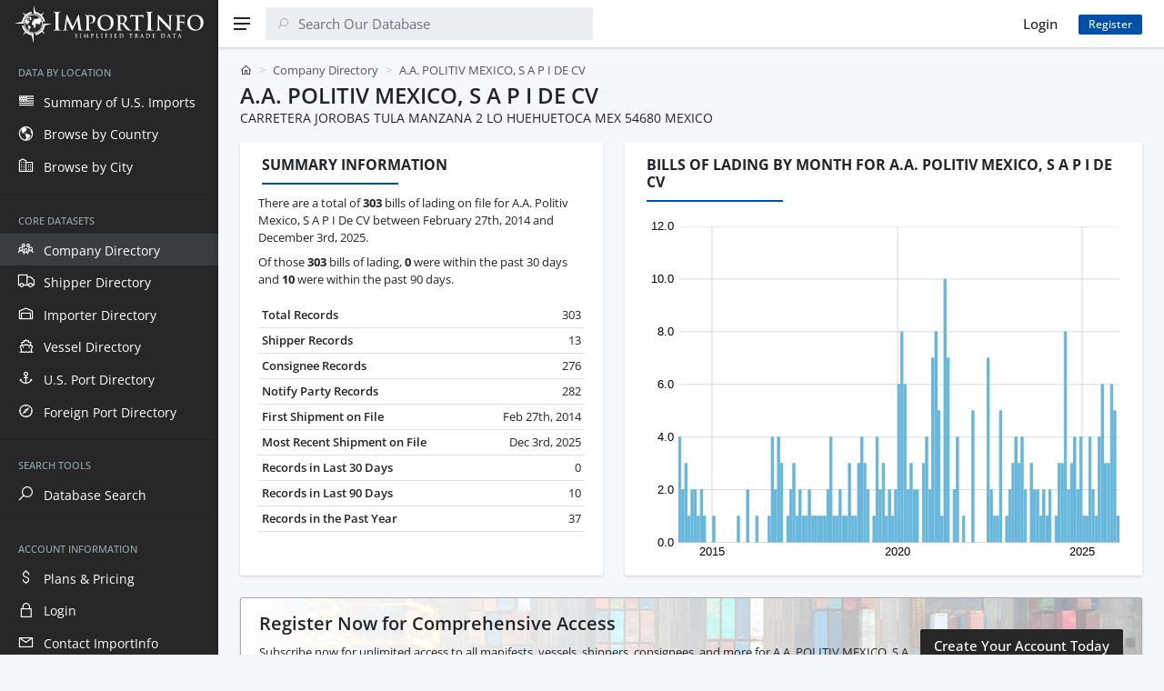

--- FILE ---
content_type: text/html; charset=UTF-8
request_url: https://www.importinfo.com/a-a-politiv-mexico-s-a-p-i-de-cv
body_size: 7728
content:
<!DOCTYPE html>
<html lang="en" dir="ltr">
<head>
<meta charset="UTF-8" />
<meta name="viewport" content="width=device-width, initial-scale=1" />
<title>A.A. POLITIV MEXICO, S A P I DE CV | U.S. Import Activity</title>
<meta name="description" content="View all 303 bills of lading and manifests for A.A. Politiv Mexico, S A P I De CV located in Tula, Mexico filed between Feb 27th, 2014 and Dec 3rd, 2025.">
<link rel="canonical" href="https://www.importinfo.com/a-a-politiv-mexico-s-a-p-i-de-cv" /> 
<link rel="next" href="https://www.importinfo.com/a-a-politiv-mexico-s-a-p-i-de-cv/bols?page=2">
<link rel="stylesheet" href="https://www.importinfo.com/css/style.css?20240919" />
<link rel="apple-touch-icon" sizes="180x180" href="https://www.importinfo.com/apple-touch-icon.png">
<link rel="icon" href="https://www.importinfo.com/favicon.ico?20240919" sizes="any">
<link rel="icon" href="https://www.importinfo.com/favicon.svg?20240919" type="image/svg+xml" />
<link rel="manifest" href="https://www.importinfo.com/site.webmanifest">
</head>
<body>
<div class="sa-app sa-app--desktop-sidebar-shown sa-app--mobile-sidebar-hidden sa-app--toolbar-fixed">
<div class="sa-app__sidebar">
<div class="sa-sidebar">
<div class="sa-sidebar__header">
<a class="sa-sidebar__logo" href="https://www.importinfo.com/">
<span class="sa-sidebar-logo">
<img src="https://www.importinfo.com/css/img/logo_white.svg" alt="ImportInfo Logo" />
</span>
</a>
</div>
<div class="sa-sidebar__body" data-simplebar="">
<ul class="sa-nav sa-nav--sidebar" data-sa-collapse="">
<li class="sa-nav__section">
<div class="sa-nav__section-title"><span>Data by Location</span></div>
<ul class="sa-nav__menu sa-nav__menu--root">
<li class="sa-nav__menu-item sa-nav__menu-item--has-icon">
<a href="https://www.importinfo.com/united-states" class="sa-nav__link ">
<span class="sa-nav__icon"><i class="las la-flag-usa"></i></span>
<span class="sa-nav__title">Summary of U.S. Imports</span>
</a>
</li>
<li class="sa-nav__menu-item sa-nav__menu-item--has-icon">
<a href="https://www.importinfo.com/countries" class="sa-nav__link ">
<span class="sa-nav__icon"><i class="las la-globe-americas"></i></span>
<span class="sa-nav__title">Browse by Country</span>
</a>
</li>
<li class="sa-nav__menu-item sa-nav__menu-item--has-icon">
<a href="https://www.importinfo.com/cities" class="sa-nav__link ">
<span class="sa-nav__icon"><i class="las la-city"></i></span>
<span class="sa-nav__title">Browse by City</span>
</a>
</li>
</ul>
</li>
<li class="sa-nav__section">
<div class="sa-nav__section-title"><span>Core Datasets</span></div>
<ul class="sa-nav__menu sa-nav__menu--root">
<li class="sa-nav__menu-item sa-nav__menu-item--has-icon">
<a href="https://www.importinfo.com/companies" class="sa-nav__link active">
<span class="sa-nav__icon"><i class="las la-users"></i></span>
<span class="sa-nav__title">Company Directory</span>
</a>
</li>
<li class="sa-nav__menu-item sa-nav__menu-item--has-icon">
<a href="https://www.importinfo.com/shippers" class="sa-nav__link ">
<span class="sa-nav__icon"><i class="las la-truck"></i></span>
<span class="sa-nav__title">Shipper Directory</span>
</a>
</li>
<li class="sa-nav__menu-item sa-nav__menu-item--has-icon">
<a href="https://www.importinfo.com/importers" class="sa-nav__link ">
<span class="sa-nav__icon"><i class="las la-warehouse"></i></span>
<span class="sa-nav__title">Importer Directory</span>
</a>
</li>
<li class="sa-nav__menu-item sa-nav__menu-item--has-icon">
<a href="https://www.importinfo.com/vessels" class="sa-nav__link ">
<span class="sa-nav__icon"><i class="las la-ship"></i></span>
<span class="sa-nav__title">Vessel Directory</span>
</a>
</li>
<li class="sa-nav__menu-item sa-nav__menu-item--has-icon">
<a href="https://www.importinfo.com/ports" class="sa-nav__link ">
<span class="sa-nav__icon"><i class="las la-anchor"></i></span>
<span class="sa-nav__title">U.S. Port Directory</span>
</a>
</li>
<li class="sa-nav__menu-item sa-nav__menu-item--has-icon">
<a href="https://www.importinfo.com/foreign-ports" class="sa-nav__link ">
<span class="sa-nav__icon"><i class="las la-compass"></i></span>
<span class="sa-nav__title">Foreign Port Directory</span>
</a>
</li>
</ul>
</li>
<li class="sa-nav__section">
<div class="sa-nav__section-title"><span>Search Tools</span></div>
<ul class="sa-nav__menu sa-nav__menu--root">
<li class="sa-nav__menu-item sa-nav__menu-item--has-icon">
<a href="https://www.importinfo.com/search" class="sa-nav__link ">
<span class="sa-nav__icon"><i class="las la-search"></i></span>
<span class="sa-nav__title">Database Search</span>
</a>
</li>
</ul>
</li>
<li class="sa-nav__section">
<div class="sa-nav__section-title"><span>Account Information</span></div>
<ul class="sa-nav__menu sa-nav__menu--root">
<li class="sa-nav__menu-item sa-nav__menu-item--has-icon">
<a href="https://www.importinfo.com/pricing" class="sa-nav__link ">
<span class="sa-nav__icon"><i class="las la-dollar-sign"></i></span>
<span class="sa-nav__title">Plans &amp; Pricing</span>
</a>
</li>
<li class="sa-nav__menu-item sa-nav__menu-item--has-icon">
<a href="https://www.importinfo.com/login" class="sa-nav__link ">
<span class="sa-nav__icon"><i class="las la-lock"></i></span>
<span class="sa-nav__title">Login</span>
</a>
</li>
<li class="sa-nav__menu-item sa-nav__menu-item--has-icon">
<a href="https://www.importinfo.com/contact" class="sa-nav__link ">
<span class="sa-nav__icon"><i class="las la-envelope"></i></span>
<span class="sa-nav__title">Contact ImportInfo</span>
</a>
</li>
</ul>
</li>
</ul>
</div>
</div>
<div class="sa-app__sidebar-shadow"></div>
<div class="sa-app__sidebar-backdrop" data-sa-close-sidebar=""></div>
</div>
<div class="sa-app__content">
<div class="sa-toolbar sa-toolbar--search-hidden sa-app__toolbar">
<div class="sa-toolbar__body">
<div class="sa-toolbar__item">
<button class="sa-toolbar__button" type="button" aria-label="Menu" data-sa-toggle-sidebar="">
<svg xmlns="http://www.w3.org/2000/svg" width="20" height="20" viewBox="0 0 20 20" fill="currentColor">
<path d="M1,11V9h18v2H1z M1,3h18v2H1V3z M15,17H1v-2h14V17z"></path>
</svg>
</button>
</div>
<div class="mx-auto sa-toolbar__item d-xl-none">
<a class="sa-toolbar__logo" href="https://www.importinfo.com/">
<span class="sa-toolbar-logo">
<img src="https://www.importinfo.com/css/img/logo.svg" alt="ImportInfo Logo" />
</span>
</a>
</div>
<div class="sa-toolbar__item sa-toolbar__item--search">
<form class="sa-search sa-search--state--pending" method="GET" action="https://www.importinfo.com/search">
<div class="sa-search__body">
<div class="sa-search__icon"><i class="las la-search"></i></div>
<input type="text" id="input-search" name="s" class="sa-search__input" placeholder="Search Our Database" />
<button class="sa-search__cancel d-sm-none" type="button" aria-label="Close search"><i class="las la-times"></i></button>
<div class="sa-search__field"></div>
</div>
</form>
</div>
<div class="mx-auto header-sm-none"></div>
<div class="sa-toolbar__item d-sm-none ms-0">
<button class="sa-toolbar__button" type="button" aria-label="Show search" data-sa-action="show-search">
<i class="las la-search"></i>
</button>
</div>
<div class="sa-toolbar__item mx-0">
<div class="col-auto">
<a href="https://www.importinfo.com/login" title="Login to ImportInfo" class="btn btn-light">Login</a>
</div>
</div>
<div class="sa-toolbar__item header-sm-none">
<div class="col-auto">
<a href="https://www.importinfo.com/pricing" class="btn btn-sm btn-primary me-5">Register</a>
</div>
</div>
</div>
<div class="sa-toolbar__shadow"></div>
</div>
<div id="top" class="sa-app__body mb-5">
<div class="mx-sm-2 px-2 px-sm-3 px-xxl-4">
<div class="container container--full">
<div class="row g-4 align-items-center py-4">
<div class="col text-left">
<nav class="mb-2" aria-label="breadcrumb">
<ol class="breadcrumb breadcrumb-sa-simple">
<li class="breadcrumb-item"><i class="las la-home"></i></li>
<li class="breadcrumb-item"><a href="https://www.importinfo.com/companies" title="Company Directory of U.S. Importers and Suppliers">Company Directory</a></li> <li class="breadcrumb-item active">A.A. POLITIV MEXICO, S A P I DE CV</li> </ol>
</nav>
<h1 class="fs-4 m-0">A.A. POLITIV MEXICO, S A P I DE CV</h1>
<div class="m-0">CARRETERA JOROBAS TULA MANZANA 2 LO HUEHUETOCA MEX 54680 MEXICO</div>
</div>
</div>
<div class="row justify-content-lg-center g-4 g-xl-5">
<div class="col-12 col-xxxl-3 col-xxl-4 col-xl-5 col-lg-4 d-flex">
<div class="card flex-grow-1 saw-pulse">
<div class="card-header-simple">
<h2 class="h-underline h-underline-150">Summary Information</h2>
</div>
<div class="card-body pt-0">
<p class="card-text">
There are a total of <b>303</b> bills of lading on file for A.A. Politiv Mexico, S A P I De CV 
between February 27th, 2014 and December 3rd, 2025.
</p>
<p class="card-text">
Of those <b>303</b> bills of lading,
<b>0</b> were within the past 30 days and
<b>10</b> were within the past 90 days.
</p>
<table class="table table-sm mt-4">
<tbody>
<tr>
<th>Total Records</th><td class="text-end">303</td></tr>
<tr>
<th>Shipper Records</th><td class="text-end">13</td></tr>
<tr>
<th>Consignee Records</th><td class="text-end">276</td></tr>
<tr>
<th>Notify Party Records</th><td class="text-end">282</td></tr>
<tr>
<th>First Shipment on File</th><td class="text-end">Feb 27th, 2014</td></tr>
<tr>
<th>Most Recent Shipment on File</th><td class="text-end">Dec 3rd, 2025</td></tr>
<tr>
<th>Records in Last 30 Days</th><td class="text-end">0</td></tr>
<tr>
<th>Records in Last 90 Days</th><td class="text-end">10</td></tr>
<tr>
<th>Records in the Past Year</th><td class="text-end">37</td></tr>
</tbody>
</table>
</div>
</div>
</div>
<div class="col-12 col-xxxl-9 col-xxl-8 col-xl-7 col-lg-8 d-flex">
<div class="card flex-grow-1">
<div class="card-header-simple">
<h2 class="h-underline h-underline-150">Bills of Lading by Month for A.A. Politiv Mexico, S A P I De CV</h2>
</div>
<div class="px-2">
<div id="monthly_chart"></div>
</div>
</div>
</div>
<div class="col-12">
<div class="card callout-bg-image mx-auto">
<div class="card-body d-md-flex align-items-center">
<div class="me-auto pe-3">
<div class="card-title h5">Register Now for Comprehensive Access</div>
<p class="card-text">Subscribe now for unlimited access to all manifests, vessels, shippers, consignees, and more for A.A. POLITIV MEXICO, S A P I DE CV.</p>
</div>
<div class="flex-nowrap my-4">
<a href="https://www.importinfo.com/pricing" class="btn btn-dark text-nowrap">Create Your Account Today</a>
</div>
</div>
</div>
</div>
<div class="col-12 d-flex">
<div class="card flex-grow-1">
<div class="card-header-simple">
<h2 class="h-underline h-underline-150">Sankey Diagram of Associated Companies</h2>
</div>
<div class="card-body pt-0">
<p class="card-text">
Below is a Sankey Diagram of the top 19 companies associated with A.A. Politiv Mexico, S A P I De CV, and the top 4 companies associated with those associations.
</p>
<div class="sankey_wrapper">
<div id="sankey"></div>
</div>
</div>
</div>
</div>
<div class="col-12 col-xxl-6 col-xl-8 col-lg-8">
<div class="card">
<div class="card-header-simple">
<h2 class="h-underline h-underline-150">Associated Companies</h2>
</div>
<div class="card-body pt-0">
<p class="card-text">
Below are the top 19 companies associated with A.A. Politiv Mexico, S A P I De CV in terms of total bills of lading.
Total Records are based on records since October 21st, 2012.
Associations are based on records since January 2021.
</p>
<div class="table-responsive">
<table class="table table-sm mt-4">
<thead>
<tr>
<th>Company Name</th>
<th class="text-end">Recent Shipment</th>
<th class="text-end">Total Records</th>
<th class="text-end">Associations</th></tr>
</thead>
<tbody>
<tr><td><a href="https://www.importinfo.com/kafrit-industries-1993-ltd" title="KAFRIT INDUSTRIES (1993) LTD. Bills of Lading and Import Summary">KAFRIT INDUSTRIES (1993) LTD.</a></td><td class="text-end">Dec 2025</td><td class="text-end">522</td><td class="text-end">63</td></tr>
<tr><td><a href="https://www.importinfo.com/tosaf-compounds-ltd" title="TOSAF COMPOUNDS LTD Bills of Lading and Import Summary">TOSAF COMPOUNDS LTD</a></td><td class="text-end">Jan 2026</td><td class="text-end">2,721</td><td class="text-end">36</td></tr>
<tr><td><a href="https://www.importinfo.com/gestora-catalana-de-residuos-slu" title="GESTORA CATALANA DE RESIDUOS SLU Bills of Lading and Import Summary">GESTORA CATALANA DE RESIDUOS SLU</a></td><td class="text-end">Jan 2026</td><td class="text-end">443</td><td class="text-end">19</td></tr>
<tr><td><a href="https://www.importinfo.com/a-a-politiv-1999-ltd" title="A.A. POLITIV (1999) LTD. Bills of Lading and Import Summary">A.A. POLITIV (1999) LTD.</a></td><td class="text-end">Dec 2025</td><td class="text-end">1,813</td><td class="text-end">11</td></tr>
<tr><td class="blur medium bl_8"></td><td class="text-end">May 2023</td><td class="text-end">7</td><td class="text-end">7</td></tr>
<tr><td><a href="https://www.importinfo.com/repsol-quimica-sa" title="REPSOL QUIMICA, SA Bills of Lading and Import Summary">REPSOL QUIMICA, SA</a></td><td class="text-end">Sep 2025</td><td class="text-end">2,409</td><td class="text-end">6</td></tr>
<tr><td><a href="https://www.importinfo.com/leschaco-mexicana-s-a-de-c-v" title="LESCHACO MEXICANA S.A. DE C.V. Bills of Lading and Import Summary">LESCHACO MEXICANA S.A. DE C.V.</a></td><td class="text-end">Jan 2026</td><td class="text-end">41,780</td><td class="text-end">2</td></tr>
<tr><td class="blur medium bl_10"></td><td class="text-end">Nov 2024</td><td class="text-end">1</td><td class="text-end">1</td></tr>
<tr><td>THE EGYPTIAN ETHYLENE & DERIVATIVES CO.</td><td class="text-end">Sep 2025</td><td class="text-end">25</td><td class="text-end">1</td></tr>
<tr><td><a href="https://www.importinfo.com/sysmetric-ltd" title="SYSMETRIC LTD Bills of Lading and Import Summary">SYSMETRIC LTD</a></td><td class="text-end">Dec 2025</td><td class="text-end">191</td><td class="text-end">1</td></tr>
<tr><td class="blur medium bl_10"></td><td class="text-end">Apr 2021</td><td class="text-end">1</td><td class="text-end">1</td></tr>
<tr><td><a href="https://www.importinfo.com/plastika-kritis-s-a" title="PLASTIKA KRITIS S.A. Bills of Lading and Import Summary">PLASTIKA KRITIS S.A.</a></td><td class="text-end">Jan 2026</td><td class="text-end">942</td><td class="text-end">1</td></tr>
<tr><td>OFFICINA MECCANICA FBF SRL</td><td class="text-end">Mar 2025</td><td class="text-end">16</td><td class="text-end">1</td></tr>
<tr><td class="blur medium bl_10"></td><td class="text-end">Mar 2021</td><td class="text-end">1</td><td class="text-end">1</td></tr>
<tr><td>MORI SRL</td><td class="text-end">Sep 2025</td><td class="text-end">58</td><td class="text-end">1</td></tr>
<tr><td class="blur medium bl_6"></td><td class="text-end">Aug 2022</td><td class="text-end">2</td><td class="text-end">1</td></tr>
<tr><td>GEMA ELEKTRO PLASTIK VE ELEKTRONIK</td><td class="text-end">Oct 2025</td><td class="text-end">32</td><td class="text-end">1</td></tr>
<tr><td><a href="https://www.importinfo.com/flores-silvestres-sas" title="FLORES SILVESTRES SAS Bills of Lading and Import Summary">FLORES SILVESTRES SAS</a></td><td class="text-end">Jan 2026</td><td class="text-end">791</td><td class="text-end">1</td></tr>
<tr><td class="blur medium bl_4"></td><td class="text-end">Feb 2023</td><td class="text-end">2</td><td class="text-end">1</td></tr>
</tbody>
</table>
</div>
</div>
</div>
</div>
<div class="col-12 col-xxl-6 col-xl-8 col-lg-8">
<div class="card">
<div class="card-header-simple">
<h2 class="h-underline h-underline-150">Other Companies Listed Alphabetically</h2>
</div>
<div class="card-body pt-0">
<p class="card-text">
Below are other companies when arranged alphabetically. There is not neccessarily any association to A.A. Politiv Mexico, S A P I De CV.
</p>
<div class="table-responsive">
<table class="table table-sm mt-4">
<thead>
<tr>
<th>Company Name</th>
<th class="text-end">Recent Shipment</th>
<th class="text-end">Total Records</th>
<th class="text-end">Past 90 Days</th></tr>
</thead>
<tbody>
<tr><td><a href="https://www.importinfo.com/a-a-ltd" title="A & A LTD. Bills of Lading and Import Summary">A & A LTD.</a></td><td class="text-end">Jan 2026</td><td class="text-end">5,980</td><td class="text-end">4</td></tr>
<tr><td><a href="https://www.importinfo.com/a-a-optical-co" title="A & A OPTICAL CO. Bills of Lading and Import Summary">A & A OPTICAL CO.</a></td><td class="text-end">Jan 2026</td><td class="text-end">734</td><td class="text-end">8</td></tr>
<tr><td><a href="https://www.importinfo.com/a-a-trading-ltd" title="A & A TRADING LTD Bills of Lading and Import Summary">A & A TRADING LTD</a></td><td class="text-end">Dec 2025</td><td class="text-end">528</td><td class="text-end">1</td></tr>
<tr><td><a href="https://www.importinfo.com/a-a-trousers-ltd" title="A & A TROUSERS LTD. Bills of Lading and Import Summary">A & A TROUSERS LTD.</a></td><td class="text-end">Jul 2025</td><td class="text-end">521</td><td class="text-end">0</td></tr>
<tr><td><a href="https://www.importinfo.com/a-advantage-forwarders-inc" title="A ADVANTAGE FORWARDERS, INC. Bills of Lading and Import Summary">A ADVANTAGE FORWARDERS, INC.</a></td><td class="text-end">Jan 2026</td><td class="text-end">1,195</td><td class="text-end">20</td></tr>
<tr><td><a href="https://www.importinfo.com/a-agrati-s-p-a" title="A. AGRATI S.P.A. Bills of Lading and Import Summary">A. AGRATI S.P.A.</a></td><td class="text-end">Jan 2026</td><td class="text-end">2,319</td><td class="text-end">32</td></tr>
<tr><td><a href="https://www.importinfo.com/a-a-stone-impex" title="A.A STONE IMPEX Bills of Lading and Import Summary">A.A STONE IMPEX</a></td><td class="text-end">Dec 2025</td><td class="text-end">448</td><td class="text-end">16</td></tr>
<tr><td><a href="https://www.importinfo.com/a-a-politiv-1999-ltd" title="A.A. POLITIV (1999) LTD. Bills of Lading and Import Summary">A.A. POLITIV (1999) LTD.</a></td><td class="text-end">Dec 2025</td><td class="text-end">1,813</td><td class="text-end">13</td></tr>
<tr><td><a href="https://www.importinfo.com/a-a-ricardo-benjamin-mateos" title="A.A. RICARDO BENJAMIN MATEOS Bills of Lading and Import Summary">A.A. RICARDO BENJAMIN MATEOS</a></td><td class="text-end">Dec 2025</td><td class="text-end">94</td><td class="text-end">4</td></tr>
<tr><td><a href="https://www.importinfo.com/a-a-sayia-company-inc" title="A.A. SAYIA & COMPANY, INC. Bills of Lading and Import Summary">A.A. SAYIA & COMPANY, INC.</a></td><td class="text-end">Jan 2026</td><td class="text-end">5,733</td><td class="text-end">43</td></tr>
<tr><td><a href="https://www.importinfo.com/a-a-valdez-woodward-s-c" title="A.A. VALDEZ & WOODWARD, S. C. Bills of Lading and Import Summary">A.A. VALDEZ & WOODWARD, S. C.</a></td><td class="text-end">May 2025</td><td class="text-end">171</td><td class="text-end">0</td></tr>
<tr><td><a href="https://www.importinfo.com/a-a-n-japan-co-ltd" title="A.A.N. JAPAN CO.,LTD. Bills of Lading and Import Summary">A.A.N. JAPAN CO.,LTD.</a></td><td class="text-end">Jan 2026</td><td class="text-end">1,016</td><td class="text-end">43</td></tr>
<tr><td><a href="https://www.importinfo.com/a-a-rolando-reyes-kuri" title="A.A.ROLANDO REYES KURI Bills of Lading and Import Summary">A.A.ROLANDO REYES KURI</a></td><td class="text-end">Feb 2024</td><td class="text-end">471</td><td class="text-end">0</td></tr>
<tr><td><a href="https://www.importinfo.com/a-a-line-wire-corp" title="A&A LINE & WIRE CORP Bills of Lading and Import Summary">A&A LINE & WIRE CORP</a></td><td class="text-end">Dec 2025</td><td class="text-end">222</td><td class="text-end">4</td></tr>
<tr><td><a href="https://www.importinfo.com/a-a-luxury-cars-co-ltd" title="A&A LUXURY CARS CO.,LTD. Bills of Lading and Import Summary">A&A LUXURY CARS CO.,LTD.</a></td><td class="text-end">Jan 2025</td><td class="text-end">132</td><td class="text-end">0</td></tr>
<tr><td><a href="https://www.importinfo.com/a-a-management" title="A&A MANAGEMENT Bills of Lading and Import Summary">A&A MANAGEMENT</a></td><td class="text-end">Dec 2025</td><td class="text-end">144</td><td class="text-end">13</td></tr>
<tr><td><a href="https://www.importinfo.com/a-a-medical-supplies-inc" title="A&A MEDICAL SUPPLIES INC Bills of Lading and Import Summary">A&A MEDICAL SUPPLIES INC</a></td><td class="text-end">Nov 2025</td><td class="text-end">253</td><td class="text-end">5</td></tr>
<tr><td><a href="https://www.importinfo.com/a-a-nexxgen-llc" title="A&A NEXXGEN LLC Bills of Lading and Import Summary">A&A NEXXGEN LLC</a></td><td class="text-end">Jan 2026</td><td class="text-end">325</td><td class="text-end">20</td></tr>
<tr><td><a href="https://www.importinfo.com/a-a-pharmachem-inc" title="A&A PHARMACHEM INC. Bills of Lading and Import Summary">A&A PHARMACHEM INC.</a></td><td class="text-end">Dec 2025</td><td class="text-end">506</td><td class="text-end">2</td></tr>
<tr><td><a href="https://www.importinfo.com/a-a-quality-appliance-inc" title="A&A QUALITY APPLIANCE INC Bills of Lading and Import Summary">A&A QUALITY APPLIANCE INC</a></td><td class="text-end">Dec 2025</td><td class="text-end">229</td><td class="text-end">2</td></tr>
</tbody>
</table>
</div>
</div>
</div>
</div>
<div class="col-12 d-flex">
<div class="card flex-grow-1">
<div class="card-header-simple">
<div class="row g-3 align-items-center justify-content-between">
<div class="col-auto">
<h2 class="h-underline h-underline-150">25 Most Recent Bills of Lading</h2>
</div>
</div>
</div>
<div class="sa-widget-table text-nowrap">
<div id="double_scroll_top" class="my-1"><div></div></div>
<div id="double_scroll_table">
<table class="table table-striped table-sm mb-0">
<thead>
<tr class="small">
<th nowrap class="ps-5">Run Date</th>
<th nowrap>Master BOL</th>
<th nowrap>House BOL</th>
<th nowrap>Voyage #</th>
<th nowrap>Bill Type</th>
<th nowrap>Carrier Code</th>
<th nowrap>IMO #</th>
<th nowrap>Vessel Name</th>
<th nowrap>Arrival Date</th>
<th nowrap>US Port</th>
<th nowrap>Foreign Port</th>
<th nowrap>Quantity</th>
<th nowrap>Weight</th>
<th nowrap>Type of Service</th>
<th nowrap>Shipper</th>
<th nowrap>Consignee</th>
<th nowrap>Notify Party</th>
<th nowrap>Commodity</th></tr>
</thead>
<tbody>
<tr><td class="blur ps-5"></td><td class="blur medium"></td><td class=""></td><td class="blur small"></td><td class="blur"></td><td class="blur"></td><td class="blur"></td><td class="blur"></td><td class="blur"></td><td class="blur medium text-nowrap"></td><td class="blur medium text-nowrap"></td><td class="blur"></td><td class="blur"></td><td class="blur"></td> <td class="blur large text-nowrap"></td><td class="blur large text-nowrap"></td><td class="blur large text-nowrap"></td><td class="blur xxxxlarge commodity_desc_column pe-5"></td></tr>
<tr><td class="blur ps-5"></td><td class="blur medium"></td><td class=""></td><td class="blur small"></td><td class="blur"></td><td class="blur"></td><td class="blur"></td><td class="blur"></td><td class="blur"></td><td class="blur medium text-nowrap"></td><td class="blur medium text-nowrap"></td><td class="blur"></td><td class="blur"></td><td class="blur"></td> <td class="blur large text-nowrap"></td><td class="blur large text-nowrap"></td><td class="blur large text-nowrap"></td><td class="blur xxxxlarge commodity_desc_column pe-5"></td></tr>
<tr><td class="blur ps-5"></td><td class="blur medium"></td><td class=""></td><td class="blur small"></td><td class="blur"></td><td class="blur"></td><td class="blur"></td><td class="blur"></td><td class="blur"></td><td class="blur medium text-nowrap"></td><td class="blur medium text-nowrap"></td><td class="blur"></td><td class="blur"></td><td class="blur"></td> <td class="blur large text-nowrap"></td><td class="blur large text-nowrap"></td><td class="blur large text-nowrap"></td><td class="blur xxlarge commodity_desc_column pe-5"></td></tr>
<tr><td nowrap class="ps-5">2025-11-24</td><td nowrap>MEDUOI244429</td><td nowrap></td><td nowrap>543W</td><td nowrap>Simple BOL FROB</td><td nowrap>MEDU</td><td nowrap>9309461</td><td nowrap>MSC TOMOKO</td><td nowrap>2025-11-22</td><td nowrap>MIAMI, FLORIDA</td><td nowrap>BARCELONA SPAIN</td><td nowrap>16 PKG</td><td nowrap>21,924 K</td><td nowrap>House to House</td><td nowrap>GESTORA CATALANA DE RESIDUOS SLU</td><td nowrap>A.A. POLITIV MEXICO, S A P I DE CV</td><td nowrap>A.A. POLITIV MEXICO, S A P I DE CV</td><td class="commodity_desc_column pe-5">PREPARED BINDERS FOR FOUNDRY MOULDS OR CORES; CHEM - GRANIC S ( KG/BAG) . KG / BRUT CODE:</td></tr>
<tr><td nowrap class="ps-5">2025-11-14</td><td nowrap>MEDUOI235583</td><td nowrap></td><td nowrap>542W</td><td nowrap>Simple BOL FROB</td><td nowrap>MEDU</td><td nowrap>9480203</td><td nowrap>MSC CADIZ</td><td nowrap>2025-11-13</td><td nowrap>MIAMI, FLORIDA</td><td nowrap>BARCELONA SPAIN</td><td nowrap>16 PKG</td><td nowrap>21,924 K</td><td nowrap>House to House</td><td nowrap>GESTORA CATALANA DE RESIDUOS SLU</td><td nowrap>A.A. POLITIV MEXICO, S A P I DE CV</td><td nowrap>A.A. POLITIV MEXICO, S A P I DE CV</td><td class="commodity_desc_column pe-5">PREPARED BINDERS FOR FOUNDRY MOULDS OR CORES; CHEM - GRANIC S ( KG/BAG) . KG / BRUT CODE:</td></tr>
<tr><td nowrap class="ps-5">2025-11-08</td><td nowrap>MEDUOI214984</td><td nowrap></td><td nowrap>541W</td><td nowrap>Simple BOL FROB</td><td nowrap>MEDU</td><td nowrap>9619452</td><td nowrap>MSC ARICA</td><td nowrap>2025-11-07</td><td nowrap>MIAMI, FLORIDA</td><td nowrap>BARCELONA SPAIN</td><td nowrap>16 PKG</td><td nowrap>21,924 K</td><td nowrap>House to House</td><td nowrap>GESTORA CATALANA DE RESIDUOS SLU</td><td nowrap>A.A. POLITIV MEXICO, S A P I DE CV</td><td nowrap>A.A. POLITIV MEXICO, S A P I DE CV</td><td class="commodity_desc_column pe-5">PREPARED BINDERS FOR FOUNDRY MOULDS OR CORES; CHEM - GRANIC S ( KG/BAG) . KG / BRUT CODE: OC</td></tr>
<tr><td nowrap class="ps-5">2025-11-01</td><td nowrap>MEDUOI214992</td><td nowrap></td><td nowrap>540W</td><td nowrap>Simple BOL FROB</td><td nowrap>MEDU</td><td nowrap>9285471</td><td nowrap>MSC TIANJIN</td><td nowrap>2025-10-30</td><td nowrap>MIAMI, FLORIDA</td><td nowrap>BARCELONA SPAIN</td><td nowrap>16 PKG</td><td nowrap>21,924 K</td><td nowrap>House to House</td><td nowrap>GESTORA CATALANA DE RESIDUOS SLU</td><td nowrap>A.A. POLITIV MEXICO, S A P I DE CV</td><td nowrap>A.A. POLITIV MEXICO, S A P I DE CV</td><td class="commodity_desc_column pe-5">PREPARED BINDERS FOR FOUNDRY MOULDS OR CORES; CHEM - GRANIC S ( KG/BAG) . KG / BRUT CODE: OC</td></tr>
<tr><td class="blur ps-5"></td><td class="blur medium"></td><td class=""></td><td class="blur small"></td><td class="blur"></td><td class="blur"></td><td class="blur"></td><td class="blur"></td><td class="blur"></td><td class="blur medium text-nowrap"></td><td class="blur medium text-nowrap"></td><td class="blur"></td><td class="blur"></td><td class="blur"></td> <td class="blur large text-nowrap"></td><td class="blur large text-nowrap"></td><td class="blur large text-nowrap"></td><td class="blur xxxxlarge commodity_desc_column pe-5"></td></tr>
<tr><td class="blur ps-5"></td><td class="blur medium"></td><td class=""></td><td class="blur small"></td><td class="blur"></td><td class="blur"></td><td class="blur"></td><td class="blur"></td><td class="blur"></td><td class="blur medium text-nowrap"></td><td class="blur medium text-nowrap"></td><td class="blur"></td><td class="blur"></td><td class="blur"></td> <td class="blur large text-nowrap"></td><td class="blur large text-nowrap"></td><td class="blur large text-nowrap"></td><td class="blur xlarge commodity_desc_column pe-5"></td></tr>
<tr><td class="blur ps-5"></td><td class="blur medium"></td><td class=""></td><td class="blur small"></td><td class="blur"></td><td class="blur"></td><td class="blur"></td><td class="blur"></td><td class="blur"></td><td class="blur medium text-nowrap"></td><td class="blur medium text-nowrap"></td><td class="blur"></td><td class="blur"></td><td class="blur"></td> <td class="blur large text-nowrap"></td><td class="blur large text-nowrap"></td><td class="blur large text-nowrap"></td><td class="blur xxxxlarge commodity_desc_column pe-5"></td></tr>
<tr><td class="blur ps-5"></td><td class="blur medium"></td><td class=""></td><td class="blur small"></td><td class="blur"></td><td class="blur"></td><td class="blur"></td><td class="blur"></td><td class="blur"></td><td class="blur medium text-nowrap"></td><td class="blur medium text-nowrap"></td><td class="blur"></td><td class="blur"></td><td class="blur"></td> <td class="blur large text-nowrap"></td><td class="blur large text-nowrap"></td><td class="blur large text-nowrap"></td><td class="blur xxxlarge commodity_desc_column pe-5"></td></tr>
<tr><td class="blur ps-5"></td><td class="blur medium"></td><td class=""></td><td class="blur small"></td><td class="blur"></td><td class="blur"></td><td class="blur"></td><td class="blur"></td><td class="blur"></td><td class="blur medium text-nowrap"></td><td class="blur medium text-nowrap"></td><td class="blur"></td><td class="blur"></td><td class="blur"></td> <td class="blur large text-nowrap"></td><td class="blur large text-nowrap"></td><td class="blur large text-nowrap"></td><td class="blur xxlarge commodity_desc_column pe-5"></td></tr>
<tr><td class="blur ps-5"></td><td class="blur medium"></td><td class=""></td><td class="blur small"></td><td class="blur"></td><td class="blur"></td><td class="blur"></td><td class="blur"></td><td class="blur"></td><td class="blur medium text-nowrap"></td><td class="blur medium text-nowrap"></td><td class="blur"></td><td class="blur"></td><td class="blur"></td> <td class="blur large text-nowrap"></td><td class="blur large text-nowrap"></td><td class="blur large text-nowrap"></td><td class="blur xxlarge commodity_desc_column pe-5"></td></tr>
<tr><td class="blur ps-5"></td><td class="blur medium"></td><td class=""></td><td class="blur small"></td><td class="blur"></td><td class="blur"></td><td class="blur"></td><td class="blur"></td><td class="blur"></td><td class="blur medium text-nowrap"></td><td class="blur medium text-nowrap"></td><td class="blur"></td><td class="blur"></td><td class="blur"></td> <td class="blur large text-nowrap"></td><td class="blur large text-nowrap"></td><td class="blur large text-nowrap"></td><td class="blur xlarge commodity_desc_column pe-5"></td></tr>
<tr><td class="blur ps-5"></td><td class="blur medium"></td><td class=""></td><td class="blur small"></td><td class="blur"></td><td class="blur"></td><td class="blur"></td><td class="blur"></td><td class="blur"></td><td class="blur medium text-nowrap"></td><td class="blur medium text-nowrap"></td><td class="blur"></td><td class="blur"></td><td class="blur"></td> <td class="blur large text-nowrap"></td><td class="blur large text-nowrap"></td><td class="blur large text-nowrap"></td><td class="blur xxxxlarge commodity_desc_column pe-5"></td></tr>
<tr><td class="blur ps-5"></td><td class="blur medium"></td><td class=""></td><td class="blur small"></td><td class="blur"></td><td class="blur"></td><td class="blur"></td><td class="blur"></td><td class="blur"></td><td class="blur medium text-nowrap"></td><td class="blur medium text-nowrap"></td><td class="blur"></td><td class="blur"></td><td class="blur"></td> <td class="blur large text-nowrap"></td><td class="blur large text-nowrap"></td><td class="blur large text-nowrap"></td><td class="blur xxxxlarge commodity_desc_column pe-5"></td></tr>
<tr><td class="blur ps-5"></td><td class="blur medium"></td><td class=""></td><td class="blur small"></td><td class="blur"></td><td class="blur"></td><td class="blur"></td><td class="blur"></td><td class="blur"></td><td class="blur medium text-nowrap"></td><td class="blur medium text-nowrap"></td><td class="blur"></td><td class="blur"></td><td class="blur"></td> <td class="blur large text-nowrap"></td><td class="blur large text-nowrap"></td><td class="blur large text-nowrap"></td><td class="blur xxlarge commodity_desc_column pe-5"></td></tr>
<tr><td class="blur ps-5"></td><td class="blur medium"></td><td class=""></td><td class="blur small"></td><td class="blur"></td><td class="blur"></td><td class="blur"></td><td class="blur"></td><td class="blur"></td><td class="blur medium text-nowrap"></td><td class="blur medium text-nowrap"></td><td class="blur"></td><td class="blur"></td><td class="blur"></td> <td class="blur large text-nowrap"></td><td class="blur large text-nowrap"></td><td class="blur large text-nowrap"></td><td class="blur xlarge commodity_desc_column pe-5"></td></tr>
<tr><td class="blur ps-5"></td><td class="blur medium"></td><td class=""></td><td class="blur small"></td><td class="blur"></td><td class="blur"></td><td class="blur"></td><td class="blur"></td><td class="blur"></td><td class="blur medium text-nowrap"></td><td class="blur medium text-nowrap"></td><td class="blur"></td><td class="blur"></td><td class="blur"></td> <td class="blur large text-nowrap"></td><td class="blur large text-nowrap"></td><td class="blur large text-nowrap"></td><td class="blur xxxlarge commodity_desc_column pe-5"></td></tr>
<tr><td class="blur ps-5"></td><td class="blur medium"></td><td class=""></td><td class="blur small"></td><td class="blur"></td><td class="blur"></td><td class="blur"></td><td class="blur"></td><td class="blur"></td><td class="blur medium text-nowrap"></td><td class="blur medium text-nowrap"></td><td class="blur"></td><td class="blur"></td><td class="blur"></td> <td class="blur large text-nowrap"></td><td class="blur large text-nowrap"></td><td class="blur large text-nowrap"></td><td class="blur xxlarge commodity_desc_column pe-5"></td></tr>
<tr><td class="blur ps-5"></td><td class="blur medium"></td><td class=""></td><td class="blur small"></td><td class="blur"></td><td class="blur"></td><td class="blur"></td><td class="blur"></td><td class="blur"></td><td class="blur medium text-nowrap"></td><td class="blur medium text-nowrap"></td><td class="blur"></td><td class="blur"></td><td class="blur"></td> <td class="blur large text-nowrap"></td><td class="blur large text-nowrap"></td><td class="blur large text-nowrap"></td><td class="blur xxxlarge commodity_desc_column pe-5"></td></tr>
<tr><td class="blur ps-5"></td><td class="blur medium"></td><td class=""></td><td class="blur small"></td><td class="blur"></td><td class="blur"></td><td class="blur"></td><td class="blur"></td><td class="blur"></td><td class="blur medium text-nowrap"></td><td class="blur medium text-nowrap"></td><td class="blur"></td><td class="blur"></td><td class="blur"></td> <td class="blur large text-nowrap"></td><td class="blur large text-nowrap"></td><td class="blur large text-nowrap"></td><td class="blur xxxlarge commodity_desc_column pe-5"></td></tr>
<tr><td class="blur ps-5"></td><td class="blur medium"></td><td class=""></td><td class="blur small"></td><td class="blur"></td><td class="blur"></td><td class="blur"></td><td class="blur"></td><td class="blur"></td><td class="blur medium text-nowrap"></td><td class="blur medium text-nowrap"></td><td class="blur"></td><td class="blur"></td><td class="blur"></td> <td class="blur large text-nowrap"></td><td class="blur large text-nowrap"></td><td class="blur large text-nowrap"></td><td class="blur xxlarge commodity_desc_column pe-5"></td></tr>
<tr><td class="blur ps-5"></td><td class="blur medium"></td><td class=""></td><td class="blur small"></td><td class="blur"></td><td class="blur"></td><td class="blur"></td><td class="blur"></td><td class="blur"></td><td class="blur medium text-nowrap"></td><td class="blur medium text-nowrap"></td><td class="blur"></td><td class="blur"></td><td class="blur"></td> <td class="blur large text-nowrap"></td><td class="blur large text-nowrap"></td><td class="blur large text-nowrap"></td><td class="blur xxxlarge commodity_desc_column pe-5"></td></tr>
<tr><td class="blur ps-5"></td><td class="blur medium"></td><td class=""></td><td class="blur small"></td><td class="blur"></td><td class="blur"></td><td class="blur"></td><td class="blur"></td><td class="blur"></td><td class="blur medium text-nowrap"></td><td class="blur medium text-nowrap"></td><td class="blur"></td><td class="blur"></td><td class="blur"></td> <td class="blur large text-nowrap"></td><td class="blur large text-nowrap"></td><td class="blur large text-nowrap"></td><td class="blur xxlarge commodity_desc_column pe-5"></td></tr>
</tbody>
</table>
</div> </div>
</div>
</div>
<div class="col-12 col-xxl-8 d-flex">
<div class="card flex-grow-1">
<div class="card-header-simple">
<div class="row g-3 align-items-center justify-content-between">
<div class="col-auto">
<h2 class="h-underline h-underline-150">Sample Bill of Lading</h2>
</div>
<div class="col-auto">
<div class="btn-group" role="group" aria-label="Table Display Options">
<a href="https://www.importinfo.com/manifest/202511280020110" title="View all Bill of Ladings" class="btn btn-primary">View Full Manifest</a>
</div>
</div>
</div>
</div>
<div class="sa-widget-tab1le p-2">
<div class="container--fluid p-3 slim">
<div class="row justify-content-lg-center manifest">
<div class="col-12">
<div class="card mb-4">
<h2 class="card-header h6">Relevant Dates</h2>
<div class="card-body p-0 table-responsive">
<table class="table table-sm table-striped manifest_details monospace mb-0">
<tr><th>Run Date</th><td>2025-11-28</td></tr>
<tr><th>Estimated Arrival Date</th><td>2025-11-24</td></tr>
<tr><th>Actual Arrival Date</th><td>2025-11-27</td></tr>
<tr><th>Trade Update Date</th><td>2025-11-14</td></tr>
</table>
</div>
</div>
</div>
<div class="col-lg-12">
<div class="card mb-4">
<h2 class="card-header h6">Bill of Lading Overview</h2>
<div class="card-body p-0 table-responsive">
<table class="table table-sm table-striped manifest_details monospace mb-0">
<tr><th>Master BOL #</th><td>MEDUH6680902</td></tr>
<tr><th>House BOL #</th><td></td></tr>
<tr><th>Manifest Number</th><td>000001</td></tr>
<tr><th>Bill Type</th><td>Simple BOL FROB</td></tr>
<tr><th>Carrier Code</th><td>MEDU</td></tr>
<tr><th>Voyage #</th><td>544W</td></tr>
<tr>
<th>IMO #</th><td>9444285</td></tr>
<tr><th>Vessel Name</th><td>MSC DUBAI VII</td></tr>
<tr><th>Vessel Country</th><td>PT</td></tr>
<tr><th>Place of Receipt</th><td>HAIFA</td></tr>
<tr>
<th>Foreign Port of Lading</th><td>VALENCIA SPAIN <small>(47094)</small></td></tr>
<tr>
<th>Port of Unlading</th><td>MIAMI, FLORIDA <small>(5201)</small></td></tr>
<tr>
<th>Port of Destination</th><td></td></tr>
<tr>
<th class="text-nowrap">Foreign Port of Destination</th><td></td></tr>
<tr><th>Weight</th><td>20460 K</td></tr>
<tr><th>Weight in KG</th><td>20,460 KG</td></tr>
<tr><th>Quantity</th><td>33 BAG</td></tr>
<tr><th>Volume</th><td> </td></tr>
<tr><th>Record Status</th><td>New Record</td></tr>
<tr><th>In-bond Entry Type</th><td></td></tr>
<tr><th>Transportation Mode</th><td>Vessel, containerized</td></tr>
<tr>
<th>Container</th><td>
TLLU8951126<br />
</td></tr>
<tr>
<th class="text-nowrap">Commodity Description</th><td>
SYNTHETIC RESIN FOR PLASTIC IND. - BIG BAG S = KG PACK ED ON SHRINKED PALLETS O F SYNTHETIC RESIN FOR P LASTIC IND. HS CODE INV.PI P/LIST.SH =CONSIG NEE CONTINUE: CP MEXICO RFC:AME Y SINGLE TRUCK DELIVE RY <br />
</td></tr>
</table>
</div>
</div>
</div>
<div class="col-12">
<div class="card mb-4">
<h2 class="card-header h6">Shipper</h2>
<div class="card-body p-0 table-responsive">
<table class="table table-sm table-striped monospace mb-0">
<tr><th>Shipper Name</th><td>KAFRIT INDUSTRIES (1993) LTD.</td></tr>
<tr><th>Address Line 1</th><td>KIBBUTZ KFAR-AZA M.P NEGEV</td></tr>
<tr><th>Address Line 2</th><td>KFAR AZA 85142 ISRAEL</td></tr>
</table>
</div>
</div>
</div>
<div class="col-12">
<div class="card mb-4">
<h2 class="card-header h6">Consignee</h2>
<div class="card-body p-0 table-responsive">
<table class="table table-sm table-striped monospace mb-0">
<tr><th>Consignee Name</th><td>A.A. POLITIV MEXICO, S A P I DE CV</td></tr>
<tr><th>Address Line 1</th><td>CARRETERA JOROBAS TULA MANZANA 2 LO</td></tr>
<tr><th>Address Line 2</th><td>HUEHUETOCA MEX 54680 MEXICO</td></tr>
</table>
</div>
</div>
</div>
<div class="col-12">
<div class="card mb-4">
<h2 class="card-header h6">Notify Party</h2>
<div class="card-body p-0 table-responsive">
<table class="table table-sm table-striped monospace mb-0">
<tr><th>Notify Party Name</th><td>A.A. POLITIV MEXICO, S A P I DE CV</td></tr>
<tr><th>Address Line 1</th><td>CARRETERA JOROBAS TULA MANZANA 2 LO</td></tr>
<tr><th>Address Line 2</th><td>HUEHUETOCA MEX 54680 MEXICO</td></tr>
</table>
</div>
</div>
</div>
<div class="col-12">
<div class="card mb-4">
<h2 class="card-header h6">#1 -- Container <b>TLLU8951126</b></h2>
<div class="card-body p-0 table-responsive">
<table class="table table-sm table-striped p-0 monospace mb-0">
<tr><th>Container Number</th><td>TLLU8951126</td></tr>
<tr><th>Seal Number 1</th><td>5204195</td></tr>
<tr><th>Seal Number 1</th><td>5204195</td></tr>
<tr><th>Equipment Description Code</th><td>CN</td></tr>
<tr><th>Equipment Description</th><td>Container</td></tr>
<tr><th>Container Length</th><td>40ft 0in <small>(04000)</small></td></tr>
<tr><th>Container Height</th><td>9ft 0in <small>(00000900)</small></td></tr>
<tr><th>Container Width</th><td>8ft 0in <small>(00000800)</small></td></tr>
<tr><th>Container Type</th><td>45G1</td></tr>
<tr><th>Load Status</th><td>Loaded</td></tr>
<tr><th>Type of Service</th><td>House to House</td></tr>
<tr><th class="text-nowrap">Cargo Description 1</th><td>SYNTHETIC RESIN FOR PLASTIC IND. - BIG BAG S = KG PACK ED ON SHRINKED PALLETS O F SYNTHETIC RESIN FOR P LASTIC IND. HS CODE INV.PI P/LIST.SH =CONSIG NEE CONTINUE: CP MEXICO RFC:AME Y SINGLE TRUCK DELIVE RY</td></tr>
<tr><th class="text-nowrap">Marks and Numbers 1</th><td>NO MARKS NO MARKS NO MARKS NO MARKS NO MARKS NO MARKS</td></tr>
</table>
<h3 class="card-title h6 mt-5 mx-4">Tariff Information</h3>
<div class="px-3 table-responsive">
<table class="table table-bordered bg-light my-3">
<tr>
<th>Harmonized Number</th>
<th>Harmonized Value</th>
<th>Harmonized Weight</th></tr>
<tr><td>390120</td><td>00409200</td><td>0000020460 K</td></tr>
<tr><td>390120</td><td>00409200</td><td>0000020460 K</td></tr>
<tr><td>390120</td><td>00409200</td><td>0000020460 K</td></tr>
<tr><td>390120</td><td>00409200</td><td>0000020460 K</td></tr>
<tr><td>390120</td><td>00409200</td><td>0000020460 K</td></tr>
<tr><td>390120</td><td>00409200</td><td>0000020460 K</td></tr>
</table>
</div>
</div>
</div>
</div>
</div>
</div> </div>
</div>
</div>
<div class="col-12 d-flex">
<div class="card flex-grow-1">
<div class="card-header-simple equal">
<h2 class="">Map of Activity by Port</h2>
</div>
<div id="simple_map"></div>
</div>
</div>
<div class="col-12">
<div class="row g-4 g-xl-5">
<div class="col-md-6">
<div class="card">
<div class="card-header-simple mb-0">
<h2 class="h-underline h-underline-150">A.A. POLITIV MEXICO, S A P I DE CV Top US Ports</h2>
</div>
<div class="card-body pt-0">
<div class="table-responsive">
<table class="table table-sm">
<thead>
<tr>
<th>Port of Unlading</th>
<th class="text-end">Total Records</th>
<th class="text-end">Recent Shipment</th></tr>
</thead>
<tbody>
<tr><td><a href="https://www.importinfo.com/port/miami-florida/5201" title="Port of Miami, Florida">Miami, Florida</a></td><td class="text-end">197</td><td class="text-end">2025-11-28</td></tr>
<tr><td><a href="https://www.importinfo.com/port/port-everglades-florida/5203" title="Port of Port Everglades, Florida">Port Everglades, Florida</a></td><td class="text-end">58</td><td class="text-end">2025-12-05</td></tr>
<tr><td><a href="https://www.importinfo.com/port/houston-texas/5301" title="Port of Houston, Texas">Houston, Texas</a></td><td class="text-end">20</td><td class="text-end">2025-06-12</td></tr>
<tr><td><a href="https://www.importinfo.com/port/charleston-south-carolina/1601" title="Port of Charleston, South Carolina">Charleston, South Carolina</a></td><td class="text-end">12</td><td class="text-end">2024-11-21</td></tr>
<tr><td><a href="https://www.importinfo.com/port/newark-new-jersey/4601" title="Port of Newark, New Jersey">Newark, New Jersey</a></td><td class="text-end">8</td><td class="text-end">2025-04-15</td></tr>
<tr><td><a href="https://www.importinfo.com/port/norfolk-virginia/1401" title="Port of Norfolk, Virginia">Norfolk, Virginia</a></td><td class="text-end">4</td><td class="text-end">2022-01-10</td></tr>
<tr><td><a href="https://www.importinfo.com/port/boston-massachusetts/0401" title="Port of Boston, Massachusetts">Boston, Massachusetts</a></td><td class="text-end">1</td><td class="text-end">2024-09-10</td></tr>
<tr><td><a href="https://www.importinfo.com/port/new-york-new-york/1001" title="Port of New York, New York">New York, New York</a></td><td class="text-end">1</td><td class="text-end">2022-10-17</td></tr>
<tr><td><a href="https://www.importinfo.com/port/baltimore-maryland/1303" title="Port of Baltimore, Maryland">Baltimore, Maryland</a></td><td class="text-end">1</td><td class="text-end">2022-06-14</td></tr>
<tr><td><a href="https://www.importinfo.com/port/new-orleans-louisiana/2002" title="Port of New Orleans, Louisiana">New Orleans, Louisiana</a></td><td class="text-end">1</td><td class="text-end">2014-03-01</td></tr>
</tbody>
</table>
</div>
</div>
</div>
</div>
<div class="col-md-6">
<div class="card">
<div class="card-header-simple mb-0">
<h2 class="h-underline h-underline-150">A.A. POLITIV MEXICO, S A P I DE CV Top Foreign Ports</h2>
</div>
<div class="card-body pt-0">
<div class="table-responsive">
<table class="table table-sm">
<thead>
<tr>
<th>Port of Lading</th>
<th class="text-end">Total Records</th>
<th class="text-end">Recent Shipment</th></tr>
</thead>
<tbody>
<tr><td><a href="https://www.importinfo.com/port/valencia-spain/47094" title="Port of Valencia Spain">Valencia Spain</a></td><td class="text-end">143</td><td class="text-end">2025-11-28</td></tr>
<tr><td><a href="https://www.importinfo.com/port/algeciras-spain/47031" title="Port of Algeciras Spain">Algeciras Spain</a></td><td class="text-end">32</td><td class="text-end">2025-02-19</td></tr>
<tr><td><a href="https://www.importinfo.com/port/barcelona-spain/47061" title="Port of Barcelona Spain">Barcelona Spain</a></td><td class="text-end">29</td><td class="text-end">2025-12-05</td></tr>
<tr><td><a href="https://www.importinfo.com/port/sines-portugal/47127" title="Port of Sines Portugal">Sines Portugal</a></td><td class="text-end">23</td><td class="text-end">2025-10-24</td></tr>
<tr><td><a href="https://www.importinfo.com/port/leghorn-italy/47537" title="Port of Leghorn Italy">Leghorn Italy</a></td><td class="text-end">16</td><td class="text-end">2019-05-02</td></tr>
<tr><td><a href="https://www.importinfo.com/port/anvers-belgium/42305" title="Port of Anvers Belgium">Anvers Belgium</a></td><td class="text-end">9</td><td class="text-end">2024-11-21</td></tr>
<tr><td><a href="https://www.importinfo.com/port/veracruz-mexico/20199" title="Port of Veracruz Mexico">Veracruz Mexico</a></td><td class="text-end">9</td><td class="text-end">2022-01-21</td></tr>
<tr><td><a href="https://www.importinfo.com/port/salerno-italy/47538" title="Port of Salerno Italy">Salerno Italy</a></td><td class="text-end">9</td><td class="text-end">2014-10-15</td></tr>
<tr><td><a href="https://www.importinfo.com/port/genoa-italy/47527" title="Port of Genoa Italy">Genoa Italy</a></td><td class="text-end">7</td><td class="text-end">2018-01-11</td></tr>
<tr><td><a href="https://www.importinfo.com/port/la-spezia-italy/47531" title="Port of La Spezia Italy">La Spezia Italy</a></td><td class="text-end">6</td><td class="text-end">2021-05-11</td></tr>
</tbody>
</table>
</div>
</div>
</div>
</div>
</div>
</div>
<div class="col-12 col-xxl-8">
<div class="card">
<div class="card-header-simple">
<h2 class="h-underline h-underline-150">A.A. POLITIV MEXICO, S A P I DE CV Address and Name Permutations</h2>
</div>
<div class="card-body pt-0">
<p class="card-text">
Below are the top 10 company names and addresses for A.A. Politiv Mexico, S A P I De CV that were combined to create this record. While we try to make sure everything is as accurate as possible we can't guarantee complete accuracy for all records so please notify us of any errors.
</p>
<div class="table-responsive">
<table class="table table-sm mt-4">
<thead>
<tr>
<th class="text-nowrap">Company Name</th>
<th class="text-nowrap">Address</th>
<th class="text-nowrap">Last Record</th>
<th class="text-nowrap">Records</th></tr>
</thead>
<tbody>
<tr><td class="text-nowrap">A.A. POLITIV MEXICO, S A P I DE CV</td><td>CARRETERA JOROBAS TULA MANZANA 2 LO HUEHUETOCA MEX 54680 MEXICO</td><td>2025-09-12</td><td class="text-end">51</td></tr>
<tr><td class="text-nowrap">A.A. POLITIV MEXICO, S A P I DE CV</td><td>CARRETERA JOROBAS TULA MANZANA 2 LO HUEHUETOCA MEX 54680 MEXI</td><td>2025-12-05</td><td class="text-end">12</td></tr>
<tr><td class="text-nowrap">A.A. POLITIV MEXICO, S A P I DE CV</td><td class="blur medium bl_16"></td><td>2024-12-11</td><td class="text-end">60</td></tr>
<tr><td class="text-nowrap">A.A. POLITIV MEXICO, S A P I DE CV</td><td class="blur medium bl_15"></td><td>2020-06-20</td><td class="text-end">30</td></tr>
<tr><td class="text-nowrap">A.A. POLITIV MEXICO, S A P I DE C</td><td class="blur medium bl_15"></td><td>2019-08-26</td><td class="text-end">26</td></tr>
<tr><td class="text-nowrap">A.A. POLITIV MEXICO, S A P I DE C</td><td class="blur medium bl_15"></td><td>2023-10-27</td><td class="text-end">15</td></tr>
<tr><td class="text-nowrap">A.A. POLITIV MEXICO, S A P I DE C</td><td class="blur medium bl_14"></td><td>2023-10-27</td><td class="text-end">14</td></tr>
<tr><td class="text-nowrap">A.A. POLITIV MEXICO SAPI DE CV</td><td class="blur medium bl_29"></td><td>2025-02-19</td><td class="text-end">9</td></tr>
<tr><td class="text-nowrap">A.A.POLITIV MEXICO SAPI DE CV</td><td class="blur medium bl_15"></td><td>2025-07-21</td><td class="text-end">9</td></tr>
<tr><td class="text-nowrap">A.A. POLITIV MEXICO, S A P I DE CV</td><td class="blur medium bl_16"></td><td>2023-02-06</td><td class="text-end">6</td></tr>
</tbody>
</table>
</div>
</div>
</div>
</div>
<div class="col-12 col-xxl-4">
<div class="card mb-5">
<div class="card-header-simple">
<h2 class="h-underline h-underline-150">A.A. POLITIV MEXICO, S A P I DE CV Phone Numbers</h2>
</div>
<div class="card-body pt-0">
<p class="card-text">
Below are the top 6 phone numbers on file for A.A. Politiv Mexico, S A P I De CV.
</p>
<div class="table-responsive">
<table class="table table-sm mt-4">
<thead>
<tr>
<th class="text-nowrap">Phone Number</th>
<th class="text-nowrap">Last Appeared</th>
<th class="text-nowrap">Records</th></tr>
</thead>
<tbody>
<tr><td class="blur medium"></td><td>2021-05-11</td><td class="text-end">14</td></tr>
<tr><td class="blur medium"></td><td>2021-04-22</td><td class="text-end">1</td></tr>
<tr><td class="blur medium"></td><td>2020-01-15</td><td class="text-end">1</td></tr>
<tr><td class="blur medium"></td><td>2018-12-06</td><td class="text-end">2</td></tr>
<tr><td class="blur medium"></td><td>2017-12-14</td><td class="text-end">1</td></tr>
<tr><td class="blur medium"></td><td>2015-09-08</td><td class="text-end">1</td></tr>
</tbody>
</table>
</div>
</div>
</div>
<div class="card">
<div class="card-header-simple">
<h2 class="h-underline h-underline-150">A.A. POLITIV MEXICO, S A P I DE CV Email Addresses</h2>
</div>
<div class="card-body pt-0">
<p class="card-text">
Below are the top 1 email addresses on file for A.A. Politiv Mexico, S A P I De CV.
</p>
<div class="table-responsive">
<table class="table table-sm mt-4">
<thead>
<tr>
<th class="text-nowrap">Email Address</th>
<th class="text-nowrap">Last Appeared</th>
<th class="text-nowrap">Records</th></tr>
</thead>
<tbody>
<tr><td class="blur medium"></td><td>2018-03-12</td><td>1</td></tr>
</tbody>
</table>
</div>
</div>
</div>
</div>
</div>
</div>
</div>
</div> <div class="sa-app__footer d-block d-md-flex">
&copy; 2026 ImportInfo.com <span class="pipe_divider">|</span> All Rights Reserved
<div class="m-auto"></div>
<div>
<a href="https://www.importinfo.com/privacy-policy" title="ImportInfo Privacy Policy">Privacy Policy</a> <span class="pipe_divider">|</span>
<a href="https://www.importinfo.com/terms-of-use" title="ImportInfo Terms of Use">Terms of Use</a> <span class="pipe_divider">|</span>
<a href="https://www.importinfo.com/faq" title="ImportInfo Frequently Asked Questions">F.A.Q.</a>
</div>
</div>
</div>
<div class="sa-app__toasts toast-container bottom-0 end-0"></div>
</div>
<script src="https://www.importinfo.com/js/bootstrap.js"></script>
<script src="https://www.importinfo.com/js/lib.js"></script>
<script src="https://www.importinfo.com/js/amcharts.js"></script>
<script src="https://www.importinfo.com/js/leaflet.js"></script>
<script src="https://www.importinfo.com/js/app.js?20240919"></script>
</body>
</html>


--- FILE ---
content_type: text/css
request_url: https://www.importinfo.com/css/style.css?20240919
body_size: 23686
content:
@charset "UTF-8";
@font-face{font-family: 'Montserrat'; font-style: normal; font-weight: 100; font-display: swap; src: url('/fonts/montserrat-v25-latin-100.eot'); src: local(''), url('/fonts/montserrat-v25-latin-100.eot?#iefix') format('embedded-opentype'), url('/fonts/montserrat-v25-latin-100.woff2') format('woff2'), url('/fonts/montserrat-v25-latin-100.woff') format('woff'), url('/fonts/montserrat-v25-latin-100.ttf') format('truetype'), url('/fonts/montserrat-v25-latin-100.svg#Montserrat') format('svg');}
@font-face{font-family: 'Montserrat'; font-style: normal; font-weight: 300; font-display: swap; src: url('/fonts/montserrat-v25-latin-300.eot'); src: local(''), url('/fonts/montserrat-v25-latin-300.eot?#iefix') format('embedded-opentype'), url('/fonts/montserrat-v25-latin-300.woff2') format('woff2'), url('/fonts/montserrat-v25-latin-300.woff') format('woff'), url('/fonts/montserrat-v25-latin-300.ttf') format('truetype'), url('/fonts/montserrat-v25-latin-300.svg#Montserrat') format('svg');}
@font-face{font-family: 'Montserrat'; font-style: normal; font-weight: 400; font-display: swap; src: url('/fonts/montserrat-v25-latin-regular.eot'); src: local(''), url('/fonts/montserrat-v25-latin-regular.eot?#iefix') format('embedded-opentype'), url('/fonts/montserrat-v25-latin-regular.woff2') format('woff2'), url('/fonts/montserrat-v25-latin-regular.woff') format('woff'), url('/fonts/montserrat-v25-latin-regular.ttf') format('truetype'), url('/fonts/montserrat-v25-latin-regular.svg#Montserrat') format('svg');}
@font-face{font-family: 'Montserrat'; font-style: normal; font-weight: 500; font-display: swap; src: url('/fonts/montserrat-v25-latin-500.eot'); src: local(''), url('/fonts/montserrat-v25-latin-500.eot?#iefix') format('embedded-opentype'), url('/fonts/montserrat-v25-latin-500.woff2') format('woff2'), url('/fonts/montserrat-v25-latin-500.woff') format('woff'), url('/fonts/montserrat-v25-latin-500.ttf') format('truetype'), url('/fonts/montserrat-v25-latin-500.svg#Montserrat') format('svg');}
@font-face{font-family: 'Montserrat'; font-style: normal; font-weight: 600; font-display: swap; src: url('/fonts/montserrat-v25-latin-600.eot'); src: local(''), url('/fonts/montserrat-v25-latin-600.eot?#iefix') format('embedded-opentype'), url('/fonts/montserrat-v25-latin-600.woff2') format('woff2'), url('/fonts/montserrat-v25-latin-600.woff') format('woff'), url('/fonts/montserrat-v25-latin-600.ttf') format('truetype'), url('/fonts/montserrat-v25-latin-600.svg#Montserrat') format('svg');}
@font-face{font-family: 'Montserrat'; font-style: normal; font-weight: 700; font-display: swap; src: url('/fonts/montserrat-v25-latin-700.eot'); src: local(''), url('/fonts/montserrat-v25-latin-700.eot?#iefix') format('embedded-opentype'), url('/fonts/montserrat-v25-latin-700.woff2') format('woff2'), url('/fonts/montserrat-v25-latin-700.woff') format('woff'), url('/fonts/montserrat-v25-latin-700.ttf') format('truetype'), url('/fonts/montserrat-v25-latin-700.svg#Montserrat') format('svg');}
@font-face{font-family: 'Montserrat'; font-style: normal; font-weight: 900; font-display: swap; src: url('/fonts/montserrat-v25-latin-900.eot'); src: local(''), url('/fonts/montserrat-v25-latin-900.eot?#iefix') format('embedded-opentype'), url('/fonts/montserrat-v25-latin-900.woff2') format('woff2'), url('/fonts/montserrat-v25-latin-900.woff') format('woff'), url('/fonts/montserrat-v25-latin-900.ttf') format('truetype'), url('/fonts/montserrat-v25-latin-900.svg#Montserrat') format('svg');}
@font-face{font-family: 'Open Sans'; font-style: normal; font-weight: 300; font-display: swap; src: url('/fonts/open-sans-v34-latin-300.eot'); src: local(''), url('/fonts/open-sans-v34-latin-300.eot?#iefix') format('embedded-opentype'), url('/fonts/open-sans-v34-latin-300.woff2') format('woff2'), url('/fonts/open-sans-v34-latin-300.woff') format('woff'), url('/fonts/open-sans-v34-latin-300.ttf') format('truetype'), url('/fonts/open-sans-v34-latin-300.svg#OpenSans') format('svg');}
@font-face{font-family: 'Open Sans'; font-style: normal; font-weight: 400; font-display: swap; src: url('/fonts/open-sans-v34-latin-regular.eot'); src: local(''), url('/fonts/open-sans-v34-latin-regular.eot?#iefix') format('embedded-opentype'), url('/fonts/open-sans-v34-latin-regular.woff2') format('woff2'), url('/fonts/open-sans-v34-latin-regular.woff') format('woff'), url('/fonts/open-sans-v34-latin-regular.ttf') format('truetype'), url('/fonts/open-sans-v34-latin-regular.svg#OpenSans') format('svg');}
@font-face{font-family: 'Open Sans'; font-style: normal; font-weight: 500; font-display: swap; src: url('/fonts/open-sans-v34-latin-500.eot'); src: local(''), url('/fonts/open-sans-v34-latin-500.eot?#iefix') format('embedded-opentype'), url('/fonts/open-sans-v34-latin-500.woff2') format('woff2'), url('/fonts/open-sans-v34-latin-500.woff') format('woff'), url('/fonts/open-sans-v34-latin-500.ttf') format('truetype'), url('/fonts/open-sans-v34-latin-500.svg#OpenSans') format('svg');}
@font-face{font-family: 'Open Sans'; font-style: normal; font-weight: 600; font-display: swap; src: url('/fonts/open-sans-v34-latin-600.eot'); src: local(''), url('/fonts/open-sans-v34-latin-600.eot?#iefix') format('embedded-opentype'), url('/fonts/open-sans-v34-latin-600.woff2') format('woff2'), url('/fonts/open-sans-v34-latin-600.woff') format('woff'), url('/fonts/open-sans-v34-latin-600.ttf') format('truetype'), url('/fonts/open-sans-v34-latin-600.svg#OpenSans') format('svg');}
@font-face{font-family: 'Open Sans'; font-style: normal; font-weight: 700; font-display: swap; src: url('/fonts/open-sans-v34-latin-700.eot'); src: local(''), url('/fonts/open-sans-v34-latin-700.eot?#iefix') format('embedded-opentype'), url('/fonts/open-sans-v34-latin-700.woff2') format('woff2'), url('/fonts/open-sans-v34-latin-700.woff') format('woff'), url('/fonts/open-sans-v34-latin-700.ttf') format('truetype'), url('/fonts/open-sans-v34-latin-700.svg#OpenSans') format('svg');}
@font-face{font-family: 'Open Sans'; font-style: normal; font-weight: 800; font-display: swap; src: url('/fonts/open-sans-v34-latin-800.eot'); src: local(''), url('/fonts/open-sans-v34-latin-800.eot?#iefix') format('embedded-opentype'), url('/fonts/open-sans-v34-latin-800.woff2') format('woff2'), url('/fonts/open-sans-v34-latin-800.woff') format('woff'), url('/fonts/open-sans-v34-latin-800.ttf') format('truetype'), url('/fonts/open-sans-v34-latin-800.svg#OpenSans') format('svg');}
@font-face{font-family: 'Roboto Mono'; font-style: normal; font-weight: 400; font-display: swap; src: url('/fonts/roboto-mono-v22-latin-regular.eot'); src: local(''), url('/fonts/roboto-mono-v22-latin-regular.eot?#iefix') format('embedded-opentype'), url('/fonts/roboto-mono-v22-latin-regular.woff2') format('woff2'), url('/fonts/roboto-mono-v22-latin-regular.woff') format('woff'), url('/fonts/roboto-mono-v22-latin-regular.ttf') format('truetype'), url('/fonts/roboto-mono-v22-latin-regular.svg#RobotoMono') format('svg');}
@font-face{font-family: 'Roboto Mono'; font-style: normal; font-weight: 500; font-display: swap; src: url('/fonts/roboto-mono-v22-latin-500.eot'); src: local(''), url('/fonts/roboto-mono-v22-latin-500.eot?#iefix') format('embedded-opentype'), url('/fonts/roboto-mono-v22-latin-500.woff2') format('woff2'), url('/fonts/roboto-mono-v22-latin-500.woff') format('woff'), url('/fonts/roboto-mono-v22-latin-500.ttf') format('truetype'), url('/fonts/roboto-mono-v22-latin-500.svg#RobotoMono') format('svg');}
.la,.lab,.lad,.lal,.lar,.las{-moz-osx-font-smoothing:grayscale;-webkit-font-smoothing:antialiased;display:inline-block;font-style:normal;font-variant:normal;text-rendering:auto;line-height:1}
@-webkit-keyframes la-spin{
	0%{-webkit-transform:rotate(0);transform:rotate(0)}
	100%{-webkit-transform:rotate(360deg);transform:rotate(360deg)}
}
@keyframes la-spin{
	0%{-webkit-transform:rotate(0);transform:rotate(0)}
	100%{-webkit-transform:rotate(360deg);transform:rotate(360deg)}
}
.la-align-justify:before{content:"\f039"}
.la-anchor:before{content:"\f13d"}
.la-angle-right:before{content:"\f105"}
.la-bell:before{content:"\f0f3" }
.la-check:before{content:"\f00c"}
.la-check-circle:before{content:"\f058"}
.la-city:before{content:"\f64f"}
.la-clipboard:before{content:"\f328"}
.la-cog:before{content:"\f013"}
.la-copy:before{content:"\f0c5"}
.la-compass:before{content:"\f14e"}
.la-credit-card:before{content:"\f09d"}
.la-cube:before{content:"\f1b2"}
.la-dollar-sign:before{content:"\f155"}
.la-download:before{content:"\f019" }
.la-ellipsis-h:before{content:"\f141"}
.la-ellipsis-v:before{content:"\f142"}
.la-envelope:before{content:"\f0e0"}
.la-exclamation:before{content:"\f12a"}
.la-exclamation-circle:before{content:"\f06a"}
.la-exclamation-triangle:before{content:"\f071"}
.la-file:before{content:"\f15b"}
.la-file-alt:before{content:"\f15c"}
.la-flag:before{content:"\f024"}
.la-flag-usa:before{content:"\f74d"}
.la-globe:before{content:"\f0ac"}
.la-globe-americas:before{content:"\f57d"}
.la-home:before{content:"\f015"}
.la-lock:before{content:"\f023"}
.la-mobile:before{content:"\f10b" }
.la-money-check:before{content:"\f53c"}
.la-money-check-alt:before{content:"\f53d"}
.la-pencil-alt:before{content:"\f303"}
.la-search:before{content:"\f002"}
.la-search-location:before{content:"\f689"}
.la-ship:before{content:"\f21a"}
.la-sync:before{content:"\f021"}
.la-terminal:before{content:"\f120"}
.la-th:before{content:"\f00a"}
.la-th-large:before{content:"\f009"}
.la-times:before{content:"\f00d"}
.la-trash:before{content:"\f1f8"}
.la-truck:before{content:"\f0d1"}
.la-user:before{content:"\f007"}
.la-users:before{content:"\f0c0"}
.la-warehouse:before{content:"\f494"}
@font-face{font-family:'Line Awesome Brands';font-style:normal;font-weight:400;font-display:auto;font-display: swap;src:url(/fonts/la-brands-400.eot);src:url(/fonts/la-brands-400.eot?#iefix) format("embedded-opentype"),url(/fonts/la-brands-400.woff2) format("woff2"),url(/fonts/la-brands-400.woff) format("woff"),url(/fonts/la-brands-400.ttf) format("truetype"),url(/fonts/la-brands-400.svg#lineawesome) format("svg")}
.lab{font-family:'Line Awesome Brands'}
@font-face{font-family:'Line Awesome Free';font-style:normal;font-weight:400;font-display:auto;font-display: swap;src:url(/fonts/la-regular-400.eot);src:url(/fonts/la-regular-400.eot?#iefix) format("embedded-opentype"),url(/fonts/la-regular-400.woff2) format("woff2"),url(/fonts/la-regular-400.woff) format("woff"),url(/fonts/la-regular-400.ttf) format("truetype"),url(/fonts/la-regular-400.svg#lineawesome) format("svg")}
.lar{font-family:'Line Awesome Free';font-weight:400}
@font-face{font-family:'Line Awesome Free';font-style:normal;font-weight:900;font-display:auto;font-display: swap;src:url(/fonts/la-solid-900.eot);src:url(/fonts/la-solid-900.eot?#iefix) format("embedded-opentype"),url(/fonts/la-solid-900.woff2) format("woff2"),url(/fonts/la-solid-900.woff) format("woff"),url(/fonts/la-solid-900.ttf) format("truetype"),url(/fonts/la-solid-900.svg#lineawesome) format("svg")}
.la,.las{font-family:'Line Awesome Free';font-weight:900}
.la.la-pencil:before{content:"\f303"}
.la.la-credit-card{font-family:'Line Awesome Free';font-weight:400}
.la.la-money{font-family:'Line Awesome Free';font-weight:400}
.la.la-money:before{content:"\f3d1"}
.la.la-compass{font-family:'Line Awesome Free';font-weight:400}
.la.la-dollar:before{content:"\f155"}
.la.la-mobile:before{content:"\f3cd" }
.la.la-trash:before{content:"\f2ed"}
.leaflet-pane, .leaflet-tile, .leaflet-marker-icon, .leaflet-marker-shadow, .leaflet-tile-container, .leaflet-pane > svg, .leaflet-pane > canvas, .leaflet-zoom-box, .leaflet-image-layer, .leaflet-layer{position: absolute; left: 0; top: 0;}
.leaflet-container{overflow: hidden;}
.leaflet-tile, .leaflet-marker-icon, .leaflet-marker-shadow{-webkit-user-select: none; -moz-user-select: none; user-select: none; -webkit-user-drag: none;}
.leaflet-tile::selection{background: transparent;}
.leaflet-safari .leaflet-tile{image-rendering: -webkit-optimize-contrast;}
.leaflet-safari .leaflet-tile-container{width: 1600px; height: 1600px; -webkit-transform-origin: 0 0; transform-origin: 0 0;}
.leaflet-marker-icon, .leaflet-marker-shadow{display: block;}
.leaflet-container .leaflet-overlay-pane svg{max-width: none !important; max-height: none !important;}
.leaflet-container .leaflet-marker-pane img, .leaflet-container .leaflet-shadow-pane img, .leaflet-container .leaflet-tile-pane img, .leaflet-container img.leaflet-image-layer, .leaflet-container .leaflet-tile{max-width: none !important; max-height: none !important; width: auto; padding: 0;}
.leaflet-container.leaflet-touch-zoom{-ms-touch-action: pan-x pan-y; touch-action: pan-x pan-y;}
.leaflet-container.leaflet-touch-drag{-ms-touch-action: pinch-zoom; touch-action: none; touch-action: pinch-zoom;}
.leaflet-container.leaflet-touch-drag.leaflet-touch-zoom{-ms-touch-action: none; touch-action: none;}
.leaflet-container{-webkit-tap-highlight-color: transparent;}
.leaflet-container a{-webkit-tap-highlight-color: rgba(51, 181, 229, 0.4);}
.leaflet-tile{filter: inherit; visibility: hidden;}
.leaflet-tile-loaded{visibility: inherit;}
.leaflet-zoom-box{width: 0; height: 0; -moz-box-sizing: border-box; box-sizing: border-box; z-index: 800;}
.leaflet-overlay-pane svg{-moz-user-select: none;user-select: none;}
.leaflet-pane{z-index: 400;}
.leaflet-tile-pane{z-index: 200;}
.leaflet-overlay-pane{z-index: 400;}
.leaflet-shadow-pane{z-index: 500;}
.leaflet-marker-pane{z-index: 600;}
.leaflet-tooltip-pane{z-index: 650;}
.leaflet-popup-pane{z-index: 700;}
.leaflet-map-pane canvas{z-index: 100;}
.leaflet-map-pane svg{z-index: 200;}
.leaflet-vml-shape{width: 1px; height: 1px;}
.lvml{behavior: url(#default#VML); display: inline-block; position: absolute;}
.leaflet-control{position: relative; z-index: 800; pointer-events: visiblePainted; pointer-events: auto;}
.leaflet-top, .leaflet-bottom{position: absolute; z-index: 1000; pointer-events: none;}
.leaflet-top{top: 0;}
.leaflet-right{right: 0;}
.leaflet-bottom{bottom: 0;}
.leaflet-left{left: 0;}
.leaflet-control{float: left; clear: both;}
.leaflet-right .leaflet-control{float: right;}
.leaflet-top .leaflet-control{margin-top: 10px;}
.leaflet-bottom .leaflet-control{margin-bottom: 10px;}
.leaflet-left .leaflet-control{margin-left: 10px;}
.leaflet-right .leaflet-control{margin-right: 10px;}
.leaflet-fade-anim .leaflet-popup{opacity: 0; -webkit-transition: opacity 0.2s linear; -moz-transition: opacity 0.2s linear; transition: opacity 0.2s linear;}
.leaflet-fade-anim .leaflet-map-pane .leaflet-popup{opacity: 1;}
.leaflet-zoom-animated{-webkit-transform-origin: 0 0; -ms-transform-origin: 0 0; transform-origin: 0 0;}
svg.leaflet-zoom-animated{will-change: transform;}
.leaflet-zoom-anim .leaflet-zoom-animated{-webkit-transition: -webkit-transform 0.25s cubic-bezier(0,0,0.25,1); -moz-transition: -moz-transform 0.25s cubic-bezier(0,0,0.25,1); transition: transform 0.25s cubic-bezier(0,0,0.25,1);}
.leaflet-zoom-anim .leaflet-tile, .leaflet-pan-anim .leaflet-tile{-webkit-transition: none; -moz-transition: none; transition: none;}
.leaflet-zoom-anim .leaflet-zoom-hide{visibility: hidden;}
.leaflet-interactive{cursor: pointer;}
.leaflet-grab{cursor: -webkit-grab; cursor: -moz-grab; cursor: grab;}
.leaflet-crosshair, .leaflet-crosshair .leaflet-interactive{cursor: crosshair;}
.leaflet-popup-pane, .leaflet-control{cursor: auto;}
.leaflet-dragging .leaflet-grab, .leaflet-dragging .leaflet-grab .leaflet-interactive, .leaflet-dragging .leaflet-marker-draggable{cursor: move; cursor: -webkit-grabbing; cursor: -moz-grabbing; cursor: grabbing;}
.leaflet-marker-icon, .leaflet-marker-shadow, .leaflet-image-layer, .leaflet-pane > svg path, .leaflet-tile-container{pointer-events: none;}
.leaflet-marker-icon.leaflet-interactive, .leaflet-image-layer.leaflet-interactive, .leaflet-pane > svg path.leaflet-interactive, svg.leaflet-image-layer.leaflet-interactive path{pointer-events: visiblePainted; pointer-events: auto;}
.leaflet-container{background: #ddd; outline-offset: 1px;}
.leaflet-container a{color: #0078A8;}
.leaflet-zoom-box{border: 2px dotted #38f; background: rgba(255,255,255,0.5);}
.leaflet-container{font-family: "Helvetica Neue", Arial, Helvetica, sans-serif; font-size: 12px; font-size: 0.75rem; line-height: 1.5;}
.leaflet-bar{box-shadow: 0 1px 5px rgba(0,0,0,0.65); border-radius: 4px;}
.leaflet-bar a{background-color: #fff; border-bottom: 1px solid #ccc; width: 26px; height: 26px; line-height: 26px; display: block; text-align: center; text-decoration: none; color: black;}
.leaflet-bar a, .leaflet-control-layers-toggle{background-position: 50% 50%; background-repeat: no-repeat; display: block;}
.leaflet-bar a:hover, .leaflet-bar a:focus{background-color: #f4f4f4;}
.leaflet-bar a:first-child{border-top-left-radius: 4px; border-top-right-radius: 4px;}
.leaflet-bar a:last-child{border-bottom-left-radius: 4px; border-bottom-right-radius: 4px; border-bottom: none;}
.leaflet-bar a.leaflet-disabled{cursor: default; background-color: #f4f4f4; color: #bbb;}
.leaflet-touch .leaflet-bar a{width: 30px; height: 30px; line-height: 30px;}
.leaflet-touch .leaflet-bar a:first-child{border-top-left-radius: 2px; border-top-right-radius: 2px;}
.leaflet-touch .leaflet-bar a:last-child{border-bottom-left-radius: 2px; border-bottom-right-radius: 2px;}
.leaflet-control-zoom-in, .leaflet-control-zoom-out{font: bold 18px 'Lucida Console', Monaco, monospace; text-indent: 1px;}
.leaflet-touch .leaflet-control-zoom-in, .leaflet-touch .leaflet-control-zoom-out{font-size: 22px;}
.leaflet-control-layers{box-shadow: 0 1px 5px rgba(0,0,0,0.4); background: #fff; border-radius: 5px;}
.leaflet-control-layers-toggle{background-image: url(/css/img/layers.png); width: 36px; height: 36px;}
.leaflet-retina .leaflet-control-layers-toggle{background-image: url(/css/img/layers-2x.png); background-size: 26px 26px;}
.leaflet-touch .leaflet-control-layers-toggle{width: 44px; height: 44px;}
.leaflet-control-layers .leaflet-control-layers-list, .leaflet-control-layers-expanded .leaflet-control-layers-toggle{display: none;}
.leaflet-control-layers-expanded .leaflet-control-layers-list{display: block; position: relative;}
.leaflet-control-layers-expanded{padding: 6px 10px 6px 6px; color: #333; background: #fff;}
.leaflet-control-layers-scrollbar{overflow-y: scroll; overflow-x: hidden; padding-right: 5px;}
.leaflet-control-layers-selector{margin-top: 2px; position: relative; top: 1px;}
.leaflet-control-layers label{display: block; font-size: 13px; font-size: 1.08333em;}
.leaflet-control-layers-separator{height: 0; border-top: 1px solid #ddd; margin: 5px -10px 5px -6px;}
.leaflet-default-icon-path{background-image: url(/css/img/marker-icon.png);}
.leaflet-container .leaflet-control-attribution{background: #fff; background: rgba(255, 255, 255, 0.8); margin: 0;}
.leaflet-control-attribution, .leaflet-control-scale-line{padding: 0 5px; color: #333; line-height: 1.4;}
.leaflet-control-attribution a{text-decoration: none;}
.leaflet-control-attribution a:hover, .leaflet-control-attribution a:focus{text-decoration: underline;}
.leaflet-attribution-flag{display: inline !important; vertical-align: baseline !important; width: 1em; height: 0.6669em;}
.leaflet-left .leaflet-control-scale{margin-left: 5px;}
.leaflet-bottom .leaflet-control-scale{margin-bottom: 5px;}
.leaflet-control-scale-line{border: 2px solid #777; border-top: none; line-height: 1.1; padding: 2px 5px 1px; white-space: nowrap; overflow: hidden; -moz-box-sizing: border-box; box-sizing: border-box; background: #fff; background: rgba(255, 255, 255, 0.5);}
.leaflet-control-scale-line:not(:first-child){border-top: 2px solid #777; border-bottom: none; margin-top: -2px;}
.leaflet-control-scale-line:not(:first-child):not(:last-child){border-bottom: 2px solid #777;}
.leaflet-touch .leaflet-control-attribution, .leaflet-touch .leaflet-control-layers, .leaflet-touch .leaflet-bar{box-shadow: none;}
.leaflet-touch .leaflet-control-layers, .leaflet-touch .leaflet-bar{border: 2px solid rgba(0,0,0,0.2); background-clip: padding-box;}
.leaflet-popup{position: absolute; text-align: center; margin-bottom: 20px;}
.leaflet-popup-content-wrapper{padding: 1px; text-align: left; border-radius: 12px;}
.leaflet-popup-content{margin: 13px 24px 13px 20px; line-height: 1.3; font-size: 13px; font-size: 1.08333em; min-height: 1px;}
.leaflet-popup-content p{margin: 17px 0; margin: 1.3em 0;}
.leaflet-popup-tip-container{width: 40px; height: 20px; position: absolute; left: 50%; margin-top: -1px; margin-left: -20px; overflow: hidden; pointer-events: none;}
.leaflet-popup-tip{width: 17px; height: 17px; padding: 1px; margin: -10px auto 0; pointer-events: auto; -webkit-transform: rotate(45deg); -moz-transform: rotate(45deg); -ms-transform: rotate(45deg); transform: rotate(45deg);}
.leaflet-popup-content-wrapper, .leaflet-popup-tip{background: white; color: #333; box-shadow: 0 3px 14px rgba(0,0,0,0.4);}
.leaflet-container a.leaflet-popup-close-button{position: absolute; top: 0; right: 0; border: none; text-align: center; width: 24px; height: 24px; font: 16px/24px Tahoma, Verdana, sans-serif; color: #757575; text-decoration: none; background: transparent;}
.leaflet-container a.leaflet-popup-close-button:hover, .leaflet-container a.leaflet-popup-close-button:focus{color: #585858;}
.leaflet-popup-scrolled{overflow: auto;}
.leaflet-oldie .leaflet-popup-content-wrapper{-ms-zoom: 1; zoom:1;}
.leaflet-oldie .leaflet-popup-tip{width: 24px; margin: 0 auto; -ms-filter: "progid:DXImageTransform.Microsoft.Matrix(M11=0.70710678, M12=0.70710678, M21=-0.70710678, M22=0.70710678)"; filter: progid:DXImageTransform.Microsoft.Matrix(M11=0.70710678, M12=0.70710678, M21=-0.70710678, M22=0.70710678);}
.leaflet-oldie .leaflet-control-zoom, .leaflet-oldie .leaflet-control-layers, .leaflet-oldie .leaflet-popup-content-wrapper, .leaflet-oldie .leaflet-popup-tip{border: 1px solid #999;}
.leaflet-div-icon{background: #fff; border: 1px solid #666;}
.leaflet-tooltip{position: absolute; padding: 6px; background-color: #fff; border: 1px solid #fff; border-radius: 3px; color: #222; white-space: nowrap; -webkit-user-select: none; -moz-user-select: none; -ms-user-select: none; user-select: none; pointer-events: none; box-shadow: 0 1px 3px rgba(0,0,0,0.4);}
.leaflet-tooltip.leaflet-interactive{cursor: pointer; pointer-events: auto;}
.leaflet-tooltip-top:before, .leaflet-tooltip-bottom:before, .leaflet-tooltip-left:before, .leaflet-tooltip-right:before{position: absolute; pointer-events: none; border: 6px solid transparent; background: transparent; content: "";}
.leaflet-tooltip-bottom{margin-top: 6px;}
.leaflet-tooltip-top{margin-top: -6px;}
.leaflet-tooltip-bottom:before, .leaflet-tooltip-top:before{left: 50%; margin-left: -6px;}
.leaflet-tooltip-top:before{bottom: 0; margin-bottom: -12px; border-top-color: #fff;}
.leaflet-tooltip-bottom:before{top: 0; margin-top: -12px; margin-left: -6px; border-bottom-color: #fff;}
.leaflet-tooltip-left{margin-left: -6px;}
.leaflet-tooltip-right{margin-left: 6px;}
.leaflet-tooltip-left:before, .leaflet-tooltip-right:before{top: 50%; margin-top: -6px;}
.leaflet-tooltip-left:before{right: 0; margin-right: -12px; border-left-color: #fff;}
.leaflet-tooltip-right:before{left: 0; margin-left: -12px; border-right-color: #fff;}
@media print{
	.leaflet-control{-webkit-print-color-adjust: exact; print-color-adjust: exact;}
}
@-webkit-keyframes leaflet-gestures-fadein{
	0%{opacity:0}
	100%{opacity:1}
}
@keyframes leaflet-gestures-fadein{
	0%{opacity:0}
	100%{opacity:1}
}
.leaflet-container:after{-webkit-animation:leaflet-gestures-fadein .8s backwards;animation:leaflet-gestures-fadein .8s backwards;color:#fff;font-family:Roboto,Arial,sans-serif;font-size:22px;-webkit-box-pack:center;-ms-flex-pack:center;justify-content:center;display:-webkit-box;display:-ms-flexbox;display:flex;-webkit-box-align:center;-ms-flex-align:center;align-items:center;padding:15px;position:absolute;top:0;left:0;right:0;bottom:0;background:rgba(0,0,0,.5);z-index:461;pointer-events:none}
.leaflet-gesture-handling-scroll-warning:after,.leaflet-gesture-handling-touch-warning:after{-webkit-animation:leaflet-gestures-fadein .8s forwards;animation:leaflet-gestures-fadein .8s forwards}
.leaflet-gesture-handling-touch-warning:after{content:attr(data-gesture-handling-touch-content)}
.leaflet-gesture-handling-scroll-warning:after{content:attr(data-gesture-handling-scroll-content)}
:root{--ts-pr-clear-button: 0; --ts-pr-caret: 0; --ts-pr-min: .75rem;}
.ts-wrapper.single .ts-control, .ts-wrapper.single .ts-control input{cursor: pointer;}
.ts-control{padding-right: max(var(--ts-pr-min), var(--ts-pr-clear-button) + var(--ts-pr-caret)) !important;}
.ts-wrapper .dropdown-header{position: relative; padding: 10px 8px; border-bottom: 1px solid #d0d0d0; background: #f8f8f8; border-radius: 3px 3px 0 0;}
.ts-wrapper .dropdown-header-close{position: absolute; right: 8px; top: 50%; color: #303030; opacity: 0.4; margin-top: -12px; line-height: 20px; font-size: 20px !important;}
.ts-wrapper .dropdown-header-close:hover{color: black;}
.ts-wrapper{position: relative;}
.ts-dropdown, .ts-control, .ts-control input{color: #303030; font-family: inherit; font-size: 13px; line-height: 18px; -webkit-font-smoothing: inherit;}
.ts-control, .ts-wrapper.single.input-active .ts-control{background: #fff; cursor: text;}
.ts-control{border: 1px solid #d0d0d0; padding: 6px 8px; width: 100%; overflow: hidden; position: relative; z-index: 1; box-sizing: border-box; box-shadow: none; border-radius: 3px; display: flex; flex-wrap: wrap;}
.ts-wrapper.multi.has-items .ts-control{padding: 4px 8px 1px;}
.full .ts-control{background-color: #fff;}
.disabled .ts-control, .disabled .ts-control *{cursor: default !important;}
.focus .ts-control{box-shadow: none;}
.ts-control > *{vertical-align: baseline; display: inline-block;}
.ts-wrapper.multi .ts-control > div{cursor: pointer; margin: 0 3px 3px 0; padding: 2px 6px; background: #f2f2f2; color: #303030; border: 0px solid #d0d0d0;}
.ts-wrapper.multi .ts-control > div.active{background: #e8e8e8; color: #303030; border: 0px solid #cacaca;}
.ts-wrapper.multi.disabled .ts-control > div, .ts-wrapper.multi.disabled .ts-control > div.active{color: #7d7d7d; background: white; border: 0px solid white;}
.ts-control > input{flex: 1 1 auto; min-width: 7rem; display: inline-block !important; padding: 0 !important; min-height: 0 !important; max-height: none !important; max-width: 100% !important; margin: 0 !important; text-indent: 0 !important; border: 0 none !important; background: none !important; line-height: inherit !important; -webkit-user-select: auto !important; -moz-user-select: auto !important; -ms-user-select: auto !important; user-select: auto !important; box-shadow: none !important;}
.ts-control > input::-ms-clear{display: none;}
.ts-control > input:focus{outline: none !important;}
.has-items .ts-control > input{margin: 0px 4px !important;}
.ts-control.rtl{text-align: right;}
.ts-control.rtl.single .ts-control:after{left: 15px; right: auto;}
.ts-control.rtl .ts-control > input{margin: 0px 4px 0px -2px !important;}
.disabled .ts-control{opacity: 0.5; background-color: #fafafa;}
.input-hidden .ts-control > input{opacity: 0; position: absolute; left: -10000px;}
.ts-dropdown{position: absolute; top: 100%; left: 0; width: 100%; z-index: 10; border: 1px solid #d0d0d0; background: #fff; margin: 0.25rem 0 0 0; border-top: 0 none; box-sizing: border-box; box-shadow: 0 1px 3px rgba(0, 0, 0, 0.1); border-radius: 0 0 3px 3px;}
.ts-dropdown [data-selectable]{cursor: pointer; overflow: hidden;}
.ts-dropdown [data-selectable] .highlight{background: rgba(125, 168, 208, 0.2); border-radius: 1px;}
.ts-dropdown .option, .ts-dropdown .optgroup-header, .ts-dropdown .no-results, .ts-dropdown .create{padding: 5px 8px;}
.ts-dropdown .option, .ts-dropdown [data-disabled], .ts-dropdown [data-disabled] [data-selectable].option{cursor: inherit; opacity: 0.5;}
.ts-dropdown [data-selectable].option{opacity: 1; cursor: pointer;}
.ts-dropdown .optgroup:first-child .optgroup-header{border-top: 0 none;}
.ts-dropdown .optgroup-header{color: #303030; background: #fff; cursor: default;}
.ts-dropdown .active{background-color: #f5fafd; color: #495c68;}
.ts-dropdown .active.create{color: #495c68;}
.ts-dropdown .create{color: rgba(48, 48, 48, 0.5);}
.ts-dropdown .spinner{display: inline-block; width: 30px; height: 30px; margin: 5px 8px;}
.ts-dropdown .spinner:after{content: " "; display: block; width: 24px; height: 24px; margin: 3px; border-radius: 50%; border: 5px solid #d0d0d0; border-color: #d0d0d0 transparent #d0d0d0 transparent; animation: lds-dual-ring 1.2s linear infinite;}
@keyframes lds-dual-ring{
	0%{transform: rotate(0deg);}
	100%{transform: rotate(360deg);}
}
.ts-dropdown-content{overflow-y: auto; overflow-x: hidden; max-height: 200px; -webkit-overflow-scrolling: touch; scroll-behavior: smooth;}
.ts-hidden-accessible{border: 0 !important; clip: rect(0 0 0 0) !important; -webkit-clip-path: inset(50%) !important; clip-path: inset(50%) !important; overflow: hidden !important; padding: 0 !important; position: absolute !important; width: 1px !important; white-space: nowrap !important;}
:root{--bs-blue: #0d6efd; --bs-indigo: #6610f2; --bs-purple: #6f42c1; --bs-pink: #d63384; --bs-red: #dc3545; --bs-orange: #fd7e14; --bs-yellow: #ffc107; --bs-green: #198754; --bs-teal: #20c997; --bs-cyan: #0dcaf0; --bs-white: #fff; --bs-gray: #6c757d; --bs-gray-dark: #343a40; --bs-gray-100: #f8f9fa; --bs-gray-200: #e9ecef; --bs-gray-300: #dee2e6; --bs-gray-400: #ced4da; --bs-gray-500: #adb5bd; --bs-gray-600: #6c757d; --bs-gray-700: #495057; --bs-gray-800: #343a40; --bs-gray-900: #212529; --bs-primary: #0050a7; --bs-secondary: #e6e8eb; --bs-success: #076622; --bs-info: #00a2ad; --bs-warning: #ffab19; --bs-danger: #db3737; --bs-light: #f8f9fa; --bs-dark: #272727; --bs-primary-rgb: 255, 211, 51; --bs-secondary-rgb: 230, 232, 235; --bs-success-rgb: 0, 166, 41; --bs-info-rgb: 0, 162, 173; --bs-warning-rgb: 255, 171, 25; --bs-danger-rgb: 219, 55, 55; --bs-light-rgb: 248, 249, 250; --bs-dark-rgb: 61, 70, 77; --bs-white-rgb: 255, 255, 255; --bs-black-rgb: 0, 0, 0; --bs-body-rgb: 33, 37, 41; --bs-font-sans-serif: "Open Sans", sans-serif; --bs-font-monospace: SFMono-Regular, Menlo, Monaco, Consolas, "Liberation Mono", "Courier New", monospace; --bs-gradient: linear-gradient(180deg, rgba(255, 255, 255, 0.15), rgba(255, 255, 255, 0)); --bs-body-font-family: var(--bs-font-sans-serif); --bs-body-font-size: .875rem; --bs-body-font-weight: 400; --bs-body-line-height: 1.5; --bs-body-color: #212529; --bs-body-bg: #f5f7fa;}
*, *::before, *::after{box-sizing: border-box;}
@media (prefers-reduced-motion: no-preference){
	:root{scroll-behavior: smooth;}
}
body{margin: 0; font-family: var(--bs-body-font-family); font-size: var(--bs-body-font-size); font-weight: var(--bs-body-font-weight); line-height: var(--bs-body-line-height); color: var(--bs-body-color); text-align: var(--bs-body-text-align); background-color: var(--bs-body-bg); -webkit-text-size-adjust: 100%; -webkit-tap-highlight-color: rgba(0, 0, 0, 0);}
hr{margin: 1rem 0; color: inherit; background-color: currentColor; border: 0; opacity: 0.25;}
hr:not([size]){height: 1px;}
h6, .h6, h5, .h5, h4, .h4, h3, .h3, h2, .h2, h1, .h1{margin-top: 0; margin-bottom: 0.5rem; font-weight: 600; line-height: 1.2;}
h1, .h1{font-size: calc(1.375rem + 1.5vw);}
@media (min-width: 1200px){
	h1, .h1{font-size: 2.5rem;}
}
h2, .h2{font-size: calc(1.325rem + 0.9vw);}
@media (min-width: 1200px){
	h2, .h2{font-size: 2rem;}
}
h3, .h3{font-size: calc(1.3rem + 0.6vw);}
@media (min-width: 1200px){
	h3, .h3{font-size: 1.75rem;}
}
h4, .h4{font-size: calc(1.275rem + 0.3vw);}
@media (min-width: 1200px){
	h4, .h4{font-size: 1.5rem;}
}
h5, .h5{font-size: 1.25rem;}
h6, .h6{font-size: 1rem;}
p{margin-top: 0; margin-bottom: 0.5rem;}
abbr[title], abbr[data-bs-original-title]{-webkit-text-decoration: underline dotted; text-decoration: underline dotted; cursor: help; -webkit-text-decoration-skip-ink: none; text-decoration-skip-ink: none;}
address{margin-bottom: 1rem; font-style: normal; line-height: inherit;}
ol, ul{padding-left: 2rem;}
ol, ul, dl{margin-top: 0; margin-bottom: 1rem;}
ol ol, ul ul, ol ul, ul ol{margin-bottom: 0;}
dt{font-weight: 700;}
dd{margin-bottom: 0.5rem; margin-left: 0;}
b, strong{font-weight: bolder;}
small, .small{font-size: 0.875em;}
mark, .mark{padding: 0.2em; background-color: #fcf8e3;}
sub, sup{position: relative; font-size: 0.75em; line-height: 0; vertical-align: baseline;}
sub{bottom: -0.25em;}
sup{top: -0.5em;}
a{color: #0044AA; text-decoration: none;}
a:hover{color: #0949b7; text-decoration: underline;}
a:not([href]):not([class]), a:not([href]):not([class]):hover{color: inherit; text-decoration: none;}
pre, code, kbd, samp{font-family: var(--bs-font-monospace); font-size: 1em; direction: ltr ; unicode-bidi: bidi-override;}
pre{display: block; margin-top: 0; margin-bottom: 1rem; overflow: auto; font-size: 0.875em; text-align: left;}
pre code{font-size: inherit; color: inherit; word-break: normal;}
code{font-size: 0.875em; color: #d63384; word-wrap: break-word;}
a > code{color: inherit;}
figure{margin: 0 0 1rem;}
img, svg{vertical-align: middle;}
table{caption-side: bottom; border-collapse: collapse;}
caption{padding-top: 0.5rem; padding-bottom: 0.5rem; color: #6c757d; text-align: left;}
th{text-align: inherit; text-align: -webkit-match-parent;}
thead, tbody, tfoot, tr, td, th{border-color: inherit; border-style: solid; border-width: 0;}
label{display: inline-block;}
button{border-radius: 0;}
button:focus:not(:focus-visible){outline: 0;}
input, button, select, optgroup, textarea{margin: 0; font-family: inherit; font-size: inherit; line-height: inherit;}
button, select{text-transform: none;}
[role=button]{cursor: pointer;}
select{word-wrap: normal;}
select:disabled{opacity: 1;}
[list]::-webkit-calendar-picker-indicator{display: none;}
button, [type=button], [type=reset], [type=submit]{-webkit-appearance: button; appearance: button;}
button:not(:disabled), [type=button]:not(:disabled), [type=reset]:not(:disabled), [type=submit]:not(:disabled){cursor: pointer;}
::-moz-focus-inner{padding: 0; border-style: none;}
textarea{resize: vertical;}
legend{float: left; width: 100%; padding: 0; margin-bottom: 0.5rem; font-size: calc(1.275rem + 0.3vw); line-height: inherit;}
@media (min-width: 1200px){
	legend{font-size: 1.5rem;}
}
legend + *{clear: left;}
::-webkit-datetime-edit-fields-wrapper, ::-webkit-datetime-edit-text, ::-webkit-datetime-edit-minute, ::-webkit-datetime-edit-hour-field, ::-webkit-datetime-edit-day-field, ::-webkit-datetime-edit-month-field, ::-webkit-datetime-edit-year-field{padding: 0;}
::-webkit-inner-spin-button{height: auto;}
[type=search]{outline-offset: -2px; -webkit-appearance: textfield; appearance: textfield;}
::-webkit-search-decoration{-webkit-appearance: none;}
::-webkit-color-swatch-wrapper{padding: 0;}
::-webkit-file-upload-button{font: inherit;}
::file-selector-button{font: inherit;}
::-webkit-file-upload-button{font: inherit; -webkit-appearance: button;}
output{display: inline-block;}
iframe{border: 0;}
summary{display: list-item; cursor: pointer;}
[hidden]{display: none !important;}
.lead{font-size: 1.25rem; font-weight: 300;}
.list-unstyled{padding-left: 0; list-style: none;}
.img-fluid{max-width: 100%; height: auto;}
.figure{display: inline-block;}
.container, .container-fluid, .container-xxl, .container-xl, .container-lg, .container-md, .container-sm{width: 100%; padding-right: var(--bs-gutter-x, 0.75rem); padding-left: var(--bs-gutter-x, 0.75rem); margin-right: auto; margin-left: auto;}
@media (min-width: 576px){
	.container-sm, .container{max-width: 540px;}
}
@media (min-width: 768px){
	.container-md, .container-sm, .container{max-width: 720px;}
}
@media (min-width: 992px){
	.container-lg, .container-md, .container-sm, .container{max-width: 960px;}
}
@media (min-width: 1200px){
	.container-xl, .container-lg, .container-md, .container-sm, .container{max-width: 1140px;}
}
@media (min-width: 1400px){
	.container-xxl, .container-xl, .container-lg, .container-md, .container-sm, .container{max-width: 1320px;}
}
.row{--bs-gutter-x: 1.5rem; --bs-gutter-y: 0; display: flex; flex-wrap: wrap; margin-top: calc(var(--bs-gutter-y) * -1); margin-right: calc(var(--bs-gutter-x) * -.5); margin-left: calc(var(--bs-gutter-x) * -.5);}
.row > *{flex-shrink: 0; width: 100%; max-width: 100%; padding-right: calc(var(--bs-gutter-x) * .5); padding-left: calc(var(--bs-gutter-x) * .5); margin-top: var(--bs-gutter-y);}
.col{flex: 1 0 0%;}
.col-auto{flex: 0 0 auto; width: auto;}
.col-4{flex: 0 0 auto; width: 33.33333333%;}
.col-6{flex: 0 0 auto; width: 50%;}
.col-8{flex: 0 0 auto; width: 66.66666667%;}
.col-9{flex: 0 0 auto; width: 75%;}
.col-10{flex: 0 0 auto; width: 83.33333333%;}
.col-12{flex: 0 0 auto; width: 100%;}
.g-0, .gx-0{--bs-gutter-x: 0;}
.g-0, .gy-0{--bs-gutter-y: 0;}
.g-1, .gx-1{--bs-gutter-x: 0.125rem;}
.g-1, .gy-1{--bs-gutter-y: 0.125rem;}
.g-2, .gx-2{--bs-gutter-x: 0.25rem;}
.g-2, .gy-2{--bs-gutter-y: 0.25rem;}
.g-3, .gx-3{--bs-gutter-x: 0.5rem;}
.g-3, .gy-3{--bs-gutter-y: 0.5rem;}
.g-4, .gx-4{--bs-gutter-x: 1rem;}
.g-4, .gy-4{--bs-gutter-y: 1rem;}
.g-5, .gx-5{--bs-gutter-x: 1.5rem;}
.g-5, .gy-5{--bs-gutter-y: 1.5rem;}
@media (min-width: 576px){
	.col-sm{flex: 1 0 0%;}
	.col-sm-auto{flex: 0 0 auto; width: auto;}
	.col-sm-2{flex: 0 0 auto; width: 16.66666667%;}
	.col-sm-3{flex: 0 0 auto; width: 25%;}
	.col-sm-4{flex: 0 0 auto; width: 33.33333333%;}
	.col-sm-5{flex: 0 0 auto; width: 41.66666667%;}
	.col-sm-6{flex: 0 0 auto; width: 50%;}
	.col-sm-8{flex: 0 0 auto; width: 66.66666667%;}
	.col-sm-12{flex: 0 0 auto; width: 100%;}
	.g-sm-5, .gx-sm-5{--bs-gutter-x: 1.5rem;}
	.g-sm-5, .gy-sm-5{--bs-gutter-y: 1.5rem;}
}
@media (min-width: 768px){
	.col-md{flex: 1 0 0%;}
	.col-md-1{flex: 0 0 auto; width: 8.33333333%;}
	.col-md-2{flex: 0 0 auto; width: 16.66666667%;}
	.col-md-3{flex: 0 0 auto; width: 25%;}
	.col-md-4{flex: 0 0 auto; width: 33.33333333%;}
	.col-md-5{flex: 0 0 auto; width: 41.66666667%;}
	.col-md-6{flex: 0 0 auto; width: 50%;}
	.col-md-7{flex: 0 0 auto; width: 58.33333333%;}
	.col-md-8{flex: 0 0 auto; width: 66.66666667%;}
	.col-md-9{flex: 0 0 auto; width: 75%;}
	.col-md-12{flex: 0 0 auto; width: 100%;}
	.offset-md-2{margin-left: 16.66666667%;}
}
@media (min-width: 992px){
	.col-lg{flex: 1 0 0%;}
	.col-lg-1{flex: 0 0 auto; width: 8.33333333%;}
	.col-lg-2{flex: 0 0 auto; width: 16.66666667%;}
	.col-lg-3{flex: 0 0 auto; width: 25%;}
	.col-lg-4{flex: 0 0 auto; width: 33.33333333%;}
	.col-lg-5{flex: 0 0 auto; width: 41.66666667%;}
	.col-lg-6{flex: 0 0 auto; width: 50%;}
	.col-lg-7{flex: 0 0 auto; width: 58.33333333%;}
	.col-lg-8{flex: 0 0 auto; width: 66.66666667%;}
	.col-lg-9{flex: 0 0 auto; width: 75%;}
	.col-lg-12{flex: 0 0 auto; width: 100%;}
	.offset-lg-1{margin-left: 8.33333333%;}
	.offset-lg-3{margin-left: 25%;}
}
@media (min-width: 1200px){
	.col-xl{flex: 1 0 0%;}
	.col-xl-3{flex: 0 0 auto; width: 25%;}
	.col-xl-4{flex: 0 0 auto; width: 33.33333333%;}
	.col-xl-5{flex: 0 0 auto; width: 41.66666667%;}
	.col-xl-6{flex: 0 0 auto; width: 50%;}
	.col-xl-7{flex: 0 0 auto; width: 58.33333333%;}
	.col-xl-8{flex: 0 0 auto; width: 66.66666667%;}
	.col-xl-9{flex: 0 0 auto; width: 75%;}
	.col-xl-12{flex: 0 0 auto; width: 100%;}
	.g-xl-5, .gx-xl-5{--bs-gutter-x: 1.5rem;}
	.g-xl-5, .gy-xl-5{--bs-gutter-y: 1.5rem;}
}
@media (min-width: 1400px){
	.col-xxl{flex: 1 0 0%;}
	.col-xxl-4{flex: 0 0 auto; width: 33.33333333%;}
	.col-xxl-5{flex: 0 0 auto; width: 41.66666667%;}
	.col-xxl-6{flex: 0 0 auto; width: 50%;}
	.col-xxl-7{flex: 0 0 auto; width: 58.33333333%;}
	.col-xxl-8{flex: 0 0 auto; width: 66.66666667%;}
	.col-xxl-12{flex: 0 0 auto; width: 100%;}
}
@media (min-width: 1700px){
	.col-xxl{flex: 1 0 0%;}
	.col-xxxl-3{flex: 0 0 auto; width: 25%;}
	.col-xxxl-5{flex: 0 0 auto; width: 41.66666667%;}
	.col-xxxl-6{flex: 0 0 auto; width: 50%;}
	.col-xxxl-7{flex: 0 0 auto; width: 58.33333333%;}
	.col-xxxl-9{flex: 0 0 auto; width: 75%;}
}
.table{--bs-table-bg: transparent; --bs-table-accent-bg: transparent; --bs-table-striped-color: #212529; --bs-table-striped-bg: rgba(0, 0, 0, 0.05); --bs-table-active-color: #212529; --bs-table-active-bg: rgba(0, 0, 0, 0.1); --bs-table-hover-color: #212529; --bs-table-hover-bg: rgba(0, 0, 0, 0.075); width: 100%; margin-bottom: 1rem; color: #212529; vertical-align: top; border-color: #dee2e6;}
.table > :not(caption) > * > *{padding: 0.5rem 0.5rem; background-color: var(--bs-table-bg); border-bottom-width: 1px; box-shadow: inset 0 0 0 9999px var(--bs-table-accent-bg);}
.table.table-border > :not(caption) > * > *{ border-bottom-width: 0px; }
.table > tbody{vertical-align: inherit;}
.table > thead{vertical-align: bottom;}
.table > :not(:last-child) > :last-child > *{border-bottom-color: currentColor;}
.table-sm > :not(caption) > * > *{padding: 0.25rem 0.25rem;}
.table-bordered > :not(caption) > *{border-width: 1px 0;}
.table-bordered > :not(caption) > * > *{border-width: 0 1px;}
.table-striped > tbody > tr:nth-of-type(odd){--bs-table-accent-bg: var(--bs-table-striped-bg); color: var(--bs-table-striped-color);}
.table-responsive{overflow-x: auto; -webkit-overflow-scrolling: touch;}
.form-label{margin-bottom: 0.125rem; font-size: 0.75rem; font-weight: 700;}
.form-text{margin-top: 0.125rem; font-size: 0.875em; color: #6c757d;}
.form-control{display: block; width: 100%; padding: 0.375rem 0.75rem; font-size: 1rem; font-weight: 400; line-height: 1.5; color: #212529; background-color: #fff; background-clip: padding-box; border: 0.0625rem solid #ced4da; -webkit-appearance: none; -moz-appearance: none; appearance: none; border-radius: 0.125rem; transition: border-color 0.15s ease-in-out, box-shadow 0.15s ease-in-out, background 0.15s ease-in-out;}
@media (prefers-reduced-motion: reduce){
	.form-control{transition: none;}
}
.form-control[type=file]{overflow: hidden;}
.form-control[type=file]:not(:disabled):not([readonly]){cursor: pointer;}
.form-control:focus{color: #212529; background-color: #fff; border-color: rgba(19, 38, 77, 0.2); outline: 0; box-shadow: 0 0 0 3px rgba(19, 38, 77, 0.125);}
.form-control::-webkit-date-and-time-value{height: 1.5em;}
.form-control::placeholder{color: #6c757d; opacity: 1;}
.form-control:disabled, .form-control[readonly]{background-color: #e9ecef; opacity: 1;}
.form-control::-webkit-file-upload-button{padding: 0.375rem 0.75rem; margin: -0.375rem -0.75rem; margin-inline-end: 0.75rem; color: #212529; background-color: #e9ecef; pointer-events: none; border-color: inherit; border-style: solid; border-width: 0; border-inline-end-width: 0.0625rem; border-radius: 0; -webkit-transition: color 0.12s ease-in-out, background-color 0.12s ease-in-out, border-color 0.12s ease-in-out, box-shadow 0.12s ease-in-out; transition: color 0.12s ease-in-out, background-color 0.12s ease-in-out, border-color 0.12s ease-in-out, box-shadow 0.12s ease-in-out;}
.form-control::file-selector-button{padding: 0.375rem 0.75rem; margin: -0.375rem -0.75rem; margin-inline-end: 0.75rem; color: #212529; background-color: #e9ecef; pointer-events: none; border-color: inherit; border-style: solid; border-width: 0; border-inline-end-width: 0.0625rem; border-radius: 0; transition: color 0.12s ease-in-out, background-color 0.12s ease-in-out, border-color 0.12s ease-in-out, box-shadow 0.12s ease-in-out;}
@media (prefers-reduced-motion: reduce){
	.form-control::-webkit-file-upload-button{-webkit-transition: none; transition: none;}
	.form-control::file-selector-button{transition: none;}
}
.form-control:hover:not(:disabled):not([readonly])::-webkit-file-upload-button{background-color: #dde0e3;}
.form-control:hover:not(:disabled):not([readonly])::file-selector-button{background-color: #dde0e3;}
.form-control::-webkit-file-upload-button{padding: 0.375rem 0.75rem; margin: -0.375rem -0.75rem; margin-inline-end: 0.75rem; color: #212529; background-color: #e9ecef; pointer-events: none; border-color: inherit; border-style: solid; border-width: 0; border-inline-end-width: 0.0625rem; border-radius: 0; -webkit-transition: color 0.12s ease-in-out, background-color 0.12s ease-in-out, border-color 0.12s ease-in-out, box-shadow 0.12s ease-in-out; transition: color 0.12s ease-in-out, background-color 0.12s ease-in-out, border-color 0.12s ease-in-out, box-shadow 0.12s ease-in-out;}
@media (prefers-reduced-motion: reduce){
	.form-control::-webkit-file-upload-button{-webkit-transition: none; transition: none;}
}
.form-control:hover:not(:disabled):not([readonly])::-webkit-file-upload-button{background-color: #dde0e3;}
.form-control-lg{min-height: calc(1.5em + 1.125rem); padding: 0.5rem 1rem; font-size: 1.25rem; border-radius: 0.125rem;}
.form-control-lg::-webkit-file-upload-button{padding: 0.5rem 1rem; margin: -0.5rem -1rem; margin-inline-end: 1rem;}
.form-control-lg::file-selector-button{padding: 0.5rem 1rem; margin: -0.5rem -1rem; margin-inline-end: 1rem;}
.form-control-lg::-webkit-file-upload-button{padding: 0.5rem 1rem; margin: -0.5rem -1rem; margin-inline-end: 1rem;}
textarea.form-control{min-height: calc(1.5em + 0.875rem);}
textarea.form-control-lg{min-height: calc(1.5em + 1.125rem);}
.form-select{display: block; width: 100%; padding: 0.375rem 2.25rem 0.375rem 0.75rem; -moz-padding-start: calc(0.75rem - 3px); font-size: 1rem; font-weight: 400; line-height: 1.5; color: #212529; background-color: #fff; background-image: url("data:image/svg+xml,%3csvg xmlns='http://www.w3.org/2000/svg' width='5' height='10'%3e%3cpath fill='%236e7173' d='M4.5,4h-4C0.1,4-0.1,3.5,0.1,3.1l2-2.9c0.2-0.3,0.6-0.3,0.8,0l2,2.9C5.1,3.5,4.9,4,4.5,4z M0.5,6h4 c0.4,0,0.6,0.5,0.4,0.9l-2,2.9c-0.2,0.3-0.6,0.3-0.8,0l-2-2.9C-0.1,6.5,0.1,6,0.5,6z'/%3e%3c/svg%3e"); background-repeat: no-repeat; background-position: right 0.75rem center; background-size: 0.3125rem 0.625rem; border: 0.0625rem solid #ced4da; border-radius: 2px; transition: border-color 0.15s ease-in-out, box-shadow 0.15s ease-in-out, background 0.15s ease-in-out; -webkit-appearance: none; -moz-appearance: none; appearance: none;}
@media (prefers-reduced-motion: reduce){
	.form-select{transition: none;}
}
.form-select:focus{border-color: rgba(19, 38, 77, 0.2); outline: 0; box-shadow: 0 0 0 3px rgba(19, 38, 77, 0.125);}
.form-select[multiple], .form-select[size]:not([size="1"]){padding-right: 0.75rem; background-image: none;}
.form-select:disabled{background-color: #e9ecef;}
.form-select:-moz-focusring{color: transparent; text-shadow: 0 0 0 #212529;}
.form-select-sm{padding-top: 0.25rem; padding-bottom: 0.25rem; padding-left: 0.5rem; font-size: 0.875rem;}
.form-check{display: block; padding-left: 1.5em; margin-bottom: 0.125rem; line-height: 1.25; padding-top: 0.25rem;}
.form-check .form-check-input{float: left; margin-left: -1.5em;}
.form-check-input{width: 1em; height: 1em; margin-top: 0.25em; vertical-align: top; background-color: #fff; background-repeat: no-repeat; background-position: center; background-size: contain; border: 1px solid #ced4da; -webkit-appearance: none; -moz-appearance: none; appearance: none; print-color-adjust: exact; -webkit-print-color-adjust: exact;}
.form-check-input[type=checkbox]{border-radius: 0.125rem;}
.form-check-input[type=radio]{border-radius: 50%;}
.form-check-input:active{filter: brightness(95%);}
.form-check-input:focus{border-color: 1px solid #ced4da; outline: 0;}
.form-check-input:checked{background-color: #0050a7; border-color: rgba(0, 0, 0, 0.06);}
.form-check-input:checked[type=checkbox]{background-image: url("data:image/svg+xml,%3Csvg xmlns='http://www.w3.org/2000/svg' viewBox='-2 -2 14 14'%3E%3Cpath fill='%23fafafa' d='M10,2.4L4.5,8L1,4.5l1.4-1.4l2.1,2.1L8.6,1L10,2.4z'%3E%3C/path%3E%3C/svg%3E");}
.form-check-input:checked[type=radio]{background-image: url("data:image/svg+xml,%3csvg xmlns='http://www.w3.org/2000/svg' viewBox='-7 -7 14 14'%3e%3ccircle r='3' fill='%23fafafa'/%3e%3c/svg%3e");}
.form-check-input[type=checkbox]:indeterminate{background-color: #0050a7; border-color: rgba(0, 0, 0, 0.06); background-image: url("data:image/svg+xml,%3csvg xmlns='http://www.w3.org/2000/svg' viewBox='0 0 20 20'%3e%3cpath fill='none' stroke='%23fafafa' stroke-linecap='round' stroke-linejoin='round' stroke-width='3' d='M6 10h8'/%3e%3c/svg%3e");}
.form-check-input:disabled{pointer-events: none; filter: none; opacity: 0.5;}
.form-check-input[disabled] ~ .form-check-label, .form-check-input:disabled ~ .form-check-label{opacity: 0.5;}
.form-switch{padding-left: 2.5em;}
.form-switch .form-check-input{width: 2em; margin-left: -2.5em; background-image: url("data:image/svg+xml,%3csvg xmlns='http://www.w3.org/2000/svg' viewBox='-7 -7 14 14'%3e%3ccircle r='5' fill='rgba%280, 0, 0, 0.25%29'/%3e%3c/svg%3e"); background-position: left center; border-radius: 2em; transition: background-position 0.15s ease-in-out;}
@media (prefers-reduced-motion: reduce){
	.form-switch .form-check-input{transition: none;}
}
.form-switch .form-check-input:focus{background-image: url("data:image/svg+xml,%3csvg xmlns='http://www.w3.org/2000/svg' viewBox='-7 -7 14 14'%3e%3ccircle r='5' fill='rgba%280, 0, 0, 0.25%29'/%3e%3c/svg%3e");}
.form-switch .form-check-input:checked{background-position: right center; background-image: url("data:image/svg+xml,%3csvg xmlns='http://www.w3.org/2000/svg' viewBox='-7 -7 14 14'%3e%3ccircle r='5' fill='%23fafafa'/%3e%3c/svg%3e");}
.form-check-inline{display: inline-block; margin-right: 1rem;}
.input-group{position: relative; display: flex; flex-wrap: wrap; align-items: stretch; width: 100%;}
.input-group > .form-control, .input-group > .form-select{position: relative; flex: 1 1 auto; width: 1%; min-width: 0;}
.input-group > .form-control:focus, .input-group > .form-select:focus{z-index: 3;}
.input-group .btn{position: relative; z-index: 2;}
.input-group .btn:focus{z-index: 3;}
.input-group-text{display: flex; align-items: center; padding: 0.375rem 0.75rem; font-size: 1rem; font-weight: 400; line-height: 1.5; color: #212529; text-align: center; white-space: nowrap; background-color: #e9ecef; border: 0.0625rem solid #ced4da; border-radius: 0.125rem;}
.input-group:not(.has-validation) > :not(:last-child):not(.dropdown-toggle):not(.dropdown-menu), .input-group:not(.has-validation) > .dropdown-toggle:nth-last-child(n+3){border-top-right-radius: 0; border-bottom-right-radius: 0;}
.input-group > :not(:first-child):not(.dropdown-menu):not(.valid-tooltip):not(.valid-feedback):not(.invalid-tooltip):not(.invalid-feedback){margin-left: -0.0625rem; border-top-left-radius: 0; border-bottom-left-radius: 0;}
.btn{display: inline-block; font-weight: 500; line-height: 1.5; color: #212529; text-align: center; vertical-align: middle; cursor: pointer; -webkit-user-select: none; user-select: none; background-color: transparent; border: 0.125rem solid transparent; padding: 0.375rem 0.75rem; font-size: 1rem; border-radius: 2px; transition: color 0.12s ease-in-out, background-color 0.12s ease-in-out, border-color 0.12s ease-in-out, box-shadow 0.12s ease-in-out;}
@media (prefers-reduced-motion: reduce){
	.btn{transition: none;}
}
.btn:hover{color: #212529; text-decoration: none;}
.btn-check:focus + .btn, .btn:focus{outline: 0;}
.btn:disabled, .btn.disabled, fieldset:disabled .btn{pointer-events: none; opacity: 0.65;}
.btn-primary{color: #000; background-color: #0050a7; border-color: #0050a7;}
.btn-primary:hover{color: #000; background-color: #ffda52; border-color: #ffd747;}
.btn-check:focus + .btn-primary, .btn-primary:focus{color: #000; background-color: #ffda52; border-color: #ffd747;}
.btn-check:checked + .btn-primary, .btn-check:active + .btn-primary, .btn-primary:active, .btn-primary.active, .show > .btn-primary.dropdown-toggle{color: #000; background-color: #ffdc5c; border-color: #ffd747;}
.btn-primary:disabled, .btn-primary.disabled{color: #000; background-color: #0050a7; border-color: #0050a7;}
.btn-secondary{color: #000; background-color: #e6e8eb; border-color: #e6e8eb;}
.btn-secondary:hover{color: #000; background-color: #eaebee; border-color: #e9eaed;}
.btn-check:focus + .btn-secondary, .btn-secondary:focus{color: #000; background-color: #eaebee; border-color: #e9eaed;}
.btn-check:checked + .btn-secondary, .btn-check:active + .btn-secondary, .btn-secondary:active, .btn-secondary.active, .show > .btn-secondary.dropdown-toggle{color: #000; background-color: #ebedef; border-color: #e9eaed;}
.btn-secondary:disabled, .btn-secondary.disabled{color: #000; background-color: #e6e8eb; border-color: #e6e8eb;}
.btn-success{color: #000; background-color: #076622; border-color: #076622;}
.btn-success:hover{color: #000; background-color: #26b349; border-color: #1aaf3e;}
.btn-check:focus + .btn-success, .btn-success:focus{color: #000; background-color: #26b349; border-color: #1aaf3e;}
.btn-check:checked + .btn-success, .btn-check:active + .btn-success, .btn-success:active, .btn-success.active, .show > .btn-success.dropdown-toggle{color: #000; background-color: #33b854; border-color: #1aaf3e;}
.btn-success:disabled, .btn-success.disabled{color: #000; background-color: #076622; border-color: #076622;}
.btn-danger{color: #fff; background-color: #db3737; border-color: #db3737;}
.btn-danger:hover{color: #fff; background-color: #ba2f2f; border-color: #af2c2c;}
.btn-check:focus + .btn-danger, .btn-danger:focus{color: #fff; background-color: #ba2f2f; border-color: #af2c2c;}
.btn-check:checked + .btn-danger, .btn-check:active + .btn-danger, .btn-danger:active, .btn-danger.active, .show > .btn-danger.dropdown-toggle{color: #fff; background-color: #af2c2c; border-color: #a42929;}
.btn-danger:disabled, .btn-danger.disabled{color: #fff; background-color: #db3737; border-color: #db3737;}
.btn-light{color: #000; background-color: #f8f9fa; border-color: #f8f9fa;}
.btn-light:hover{color: #000; background-color: #f9fafb; border-color: #f9fafb;}
.btn-check:focus + .btn-light, .btn-light:focus{color: #000; background-color: #f9fafb; border-color: #f9fafb;}
.btn-check:checked + .btn-light, .btn-check:active + .btn-light, .btn-light:active, .btn-light.active, .show > .btn-light.dropdown-toggle{color: #000; background-color: #f9fafb; border-color: #f9fafb;}
.btn-light:disabled, .btn-light.disabled{color: #000; background-color: #f8f9fa; border-color: #f8f9fa;}
.btn-dark{color: #fff; background-color: #272727; border-color: #272727;}
.btn-dark:hover{color: #fff; background-color: #343c41; border-color: #31383e;}
.btn-check:focus + .btn-dark, .btn-dark:focus{color: #fff; background-color: #343c41; border-color: #31383e;}
.btn-check:checked + .btn-dark, .btn-check:active + .btn-dark, .btn-dark:active, .btn-dark.active, .show > .btn-dark.dropdown-toggle{color: #fff; background-color: #31383e; border-color: #2e353a;}
.btn-dark:disabled, .btn-dark.disabled{color: #fff; background-color: #272727; border-color: #272727;}
.btn-lg, .btn-group-lg > .btn{padding: 0.5rem 1rem; font-size: 1.25rem; border-radius: 2px;}
.btn-sm, .btn-group-sm > .btn{padding: 0.25rem 0.5rem; font-size: 0.875rem; border-radius: 2px;}
.fade{transition: opacity 0.15s linear;}
@media (prefers-reduced-motion: reduce){
	.fade{transition: none;}
}
.fade:not(.show){opacity: 0;}
.collapse:not(.show){display: none;}
.collapsing{height: 0; overflow: hidden; transition: height 0.35s ease;}
@media (prefers-reduced-motion: reduce){
	.collapsing{transition: none;}
}
.dropup, .dropend, .dropdown, .dropstart{position: relative;}
.dropdown-toggle{white-space: nowrap;}
.dropdown-toggle::after{display: inline-block; margin-left: 0.255em; vertical-align: 0.255em; content: ""; border-top: 0.3em solid; border-right: 0.3em solid transparent; border-bottom: 0; border-left: 0.3em solid transparent;}
.dropdown-toggle:empty::after{margin-left: 0;}
.dropdown-menu{position: absolute; z-index: 1000; display: none; min-width: 10rem; padding: 0.5rem 0; margin: 0; font-size: 0.9375rem; color: #212529; text-align: left; list-style: none; background-color: #fff; background-clip: padding-box; border: 0 solid transparent; border-radius: 2px;}
.dropdown-menu-end{--bs-position: end;}
.dropup .dropdown-toggle::after{display: inline-block; margin-left: 0.255em; vertical-align: 0.255em; content: ""; border-top: 0; border-right: 0.3em solid transparent; border-bottom: 0.3em solid; border-left: 0.3em solid transparent;}
.dropup .dropdown-toggle:empty::after{margin-left: 0;}
.dropend .dropdown-toggle::after{display: inline-block; margin-left: 0.255em; vertical-align: 0.255em; content: ""; border-top: 0.3em solid transparent; border-right: 0; border-bottom: 0.3em solid transparent; border-left: 0.3em solid;}
.dropend .dropdown-toggle:empty::after{margin-left: 0;}
.dropend .dropdown-toggle::after{vertical-align: 0;}
.dropstart .dropdown-toggle::after{display: inline-block; margin-left: 0.255em; vertical-align: 0.255em; content: "";}
.dropstart .dropdown-toggle::after{display: none;}
.dropstart .dropdown-toggle::before{display: inline-block; margin-right: 0.255em; vertical-align: 0.255em; content: ""; border-top: 0.3em solid transparent; border-right: 0.3em solid; border-bottom: 0.3em solid transparent;}
.dropstart .dropdown-toggle:empty::after{margin-left: 0;}
.dropstart .dropdown-toggle::before{vertical-align: 0;}
.dropdown-divider{height: 0; margin: 0.5rem 0; overflow: hidden; border-top: 1px solid rgba(33, 37, 41, 0.1);}
.dropdown-item{display: block; width: 100%; padding: 0.25rem 1rem; clear: both; font-weight: 400; color: #212529; text-align: inherit; white-space: nowrap; background-color: transparent; border: 0;}
.dropdown-item:hover, .dropdown-item:focus{color: #212529; text-decoration: none; background-color: #f0f2f5;}
.dropdown-item.active, .dropdown-item:active{color: #272727; text-decoration: none; background-color: rgba(255, 211, 51, 0.35);}
.dropdown-item.disabled, .dropdown-item:disabled{color: #adb5bd; pointer-events: none; background-color: transparent;}
.dropdown-menu.show{display: block;}
.dropdown-header{display: block; padding: 0.5rem 1rem; margin-bottom: 0; font-size: 0.875rem; color: #6c757d; white-space: nowrap;}
.btn-group, .btn-group-vertical{position: relative; display: inline-flex; vertical-align: middle;}
.btn-group > .btn, .btn-group-vertical > .btn{position: relative; flex: 1 1 auto;}
.btn-group > .btn-check:checked + .btn, .btn-group > .btn-check:focus + .btn, .btn-group > .btn:hover, .btn-group > .btn:focus, .btn-group > .btn:active, .btn-group > .btn.active, .btn-group-vertical > .btn-check:checked + .btn, .btn-group-vertical > .btn-check:focus + .btn, .btn-group-vertical > .btn:hover, .btn-group-vertical > .btn:focus, .btn-group-vertical > .btn:active, .btn-group-vertical > .btn.active{z-index: 1;}
.btn-toolbar{display: flex; flex-wrap: wrap; justify-content: flex-start;}
.btn-toolbar .input-group{width: auto;}
.btn-group > .btn:not(:first-child), .btn-group > .btn-group:not(:first-child){margin-left: -0.125rem;}
.btn-group > .btn:not(:last-child):not(.dropdown-toggle), .btn-group > .btn-group:not(:last-child) > .btn{border-top-right-radius: 0; border-bottom-right-radius: 0;}
.btn-group > .btn:nth-child(n+3), .btn-group > :not(.btn-check) + .btn, .btn-group > .btn-group:not(:first-child) > .btn{border-top-left-radius: 0; border-bottom-left-radius: 0;}
.nav{display: flex; flex-wrap: wrap; padding-left: 0; margin-bottom: 0; list-style: none;}
.nav-link{display: block; padding: 0.375rem 1rem; color: #0044AA; transition: color 0.15s ease-in-out, background-color 0.15s ease-in-out, border-color 0.15s ease-in-out;}
@media (prefers-reduced-motion: reduce){
	.nav-link{transition: none;}
}
.nav-link:hover, .nav-link:focus{color: #0949b7; text-decoration: none;}
.nav-link.disabled{color: #6c757d; pointer-events: none; cursor: default;}
.navbar{position: relative; display: flex; flex-wrap: wrap; align-items: center; justify-content: space-between; padding-top: 0.5rem; padding-bottom: 0.5rem;}
.navbar > .container, .navbar > .container-fluid, .navbar > .container-sm, .navbar > .container-md, .navbar > .container-lg, .navbar > .container-xl, .navbar > .container-xxl{display: flex; flex-wrap: inherit; align-items: center; justify-content: space-between;}
.navbar-nav{display: flex; flex-direction: column; padding-left: 0; margin-bottom: 0; list-style: none;}
.navbar-nav .nav-link{padding-right: 0; padding-left: 0;}
.navbar-nav .dropdown-menu{position: static;}
.card{position: relative; display: flex; flex-direction: column; min-width: 0; word-wrap: break-word; background-color: #fff; background-clip: border-box; border: 0 solid rgba(0, 0, 0, 0.125); border-radius: 2px;}
.card > hr{margin-right: 0; margin-left: 0;}
.card > .list-group{border-top: inherit; border-bottom: inherit;}
.card > .list-group:first-child{border-top-width: 0; border-top-left-radius: 2px; border-top-right-radius: 2px;}
.card > .list-group:last-child{border-bottom-width: 0; border-bottom-right-radius: 2px; border-bottom-left-radius: 2px;}
.card > .card-header + .list-group, .card > .list-group + .card-footer{border-top: 0;}
.card-body{flex: 1 1 auto; padding: 1rem 1.25rem; color: #212529;}
.card-title{margin-bottom: 0.625rem;}
.card-text:last-child{margin-bottom: 0;}
.card-link:hover{text-decoration: none;}
.card-link + .card-link{margin-left: 1.25rem;}
.card-header{padding: 0.875rem 1.25rem; margin-bottom: 0; background-color: transparent; border-bottom: 0 solid rgba(0, 0, 0, 0.125);}
.card-header:first-child{border-radius: 2px 2px 0 0;}
.card-footer{padding: 0.875rem 1.25rem; background-color: transparent; border-top: 0 solid rgba(0, 0, 0, 0.125);}
.card-footer:last-child{border-radius: 0 0 2px 2px;}
.accordion-button{position: relative; display: flex; align-items: center; width: 100%; padding: 0.9375rem 1.25rem; font-size: 1rem; color: #333a40; text-align: left; background-color: #fff; border: 0; border-radius: 0; overflow-anchor: none; transition: color 0.12s ease-in-out, background-color 0.12s ease-in-out, border-color 0.12s ease-in-out, box-shadow 0.12s ease-in-out, border-radius 0.15s ease;}
@media (prefers-reduced-motion: reduce){
	.accordion-button{transition: none;}
}
.accordion-button:not(.collapsed){color: #333a40; background-color: #fff; box-shadow: inset 0 0 0 rgba(0, 0, 0, 0.125);}
.accordion-button:not(.collapsed)::after{background-image: url("data:image/svg+xml,%3csvg xmlns='http://www.w3.org/2000/svg' viewBox='0 0 16 16' fill='%23333a40'%3e%3cpath fill-rule='evenodd' d='M1.646 4.646a.5.5 0 0 1 .708 0L8 10.293l5.646-5.647a.5.5 0 0 1 .708.708l-6 6a.5.5 0 0 1-.708 0l-6-6a.5.5 0 0 1 0-.708z'/%3e%3c/svg%3e"); transform: rotate(-180deg);}
.accordion-button::after{flex-shrink: 0; width: 1.25rem; height: 1.25rem; margin-left: auto; content: ""; background-image: url("data:image/svg+xml,%3csvg xmlns='http://www.w3.org/2000/svg' viewBox='0 0 16 16' fill='%23333a40'%3e%3cpath fill-rule='evenodd' d='M1.646 4.646a.5.5 0 0 1 .708 0L8 10.293l5.646-5.647a.5.5 0 0 1 .708.708l-6 6a.5.5 0 0 1-.708 0l-6-6a.5.5 0 0 1 0-.708z'/%3e%3c/svg%3e"); background-repeat: no-repeat; background-size: 1.25rem; transition: transform 0.2s ease-in-out;}
@media (prefers-reduced-motion: reduce){
	.accordion-button::after{transition: none;}
}
.accordion-button:hover{z-index: 2;}
.accordion-button:focus{z-index: 3; border-color: rgba(19, 38, 77, 0.2); outline: 0; box-shadow: none;}
.accordion-header{margin-bottom: 0;}
.accordion-item{background-color: #fff; border: 0 solid rgba(0, 0, 0, 0.125);}
.accordion-item:first-of-type{border-top-left-radius: 0.25rem; border-top-right-radius: 0.25rem;}
.accordion-item:first-of-type .accordion-button{border-top-left-radius: 0.25rem; border-top-right-radius: 0.25rem;}
.accordion-item:not(:first-of-type){border-top: 0;}
.accordion-item:last-of-type{border-bottom-right-radius: 0.25rem; border-bottom-left-radius: 0.25rem;}
.accordion-item:last-of-type .accordion-button.collapsed{border-bottom-right-radius: 0.25rem; border-bottom-left-radius: 0.25rem;}
.accordion-item:last-of-type .accordion-collapse{border-bottom-right-radius: 0.25rem; border-bottom-left-radius: 0.25rem;}
.accordion-body{padding: 0.875rem 1.25rem;}
.breadcrumb{display: flex; flex-wrap: wrap; padding: 0 0; margin-bottom: 1rem; list-style: none;}
.breadcrumb-item + .breadcrumb-item{padding-left: 0.5rem;}
.breadcrumb-item + .breadcrumb-item::before{float: left; padding-right: 0.5rem; color: #6c757d; content: var(--bs-breadcrumb-divider, ">") ;}
.breadcrumb-item.active{color: #6c757d;}
.pagination{display: flex; padding-left: 0; list-style: none; flex-wrap: wrap;}
.page-link{position: relative; display: block; color: #212529; background-color: #ebedf0; border: 2px solid #ebedf0; transition: color 0.15s ease-in-out, background-color 0.15s ease-in-out, border-color 0.15s ease-in-out, box-shadow 0.15s ease-in-out;}
@media (prefers-reduced-motion: reduce){
	.page-link{transition: none;}
}
.page-link:hover{z-index: 2; color: #212529; text-decoration: none; background-color: #e1e3e5; border-color: #e1e3e5;}
.page-link:focus{z-index: 3; color: #212529; background-color: #e1e3e5; outline: 0;}
.page-item:not(:first-child) .page-link{margin-left: 0.25rem;}
.page-item.active .page-link{z-index: 3; color: #FAFAFA; background-color: #0050a7; border-color: #0050a7;}
.page-item.disabled .page-link{color: #828e99; pointer-events: none; background-color: #f0f2f5; border-color: #f0f2f5;}
.page-link{padding: 0.375rem 0.75rem;}
.page-item .page-link{border-radius: 2px;}
.pagination-sm .page-link{padding: 0.25rem 0.5rem; font-size: 0.875rem;}
.pagination-sm .page-item .page-link{border-radius: 2px; margin-bottom: .25rem;}
.badge{display: inline-block; padding: 0.35em 0.65em; font-size: 0.75em; font-weight: 500; line-height: 1; color: #fff; text-align: center; white-space: nowrap; vertical-align: baseline; border-radius: 2px;}
.badge:empty{display: none;}
.btn .badge{position: relative; top: -1px;}
.alert{position: relative; padding: 0.875rem 1.25rem; margin-bottom: 1rem; border: 0 solid transparent; border-radius: 2px;}
.alert-success{color: #006419; background-color: #ccedd4; border-color: #b3e4bf;}
.alert-info{color: #006168; background-color: #ccecef; border-color: #b3e3e6;}
.alert-warning{color: #66440a; background-color: #ffeed1; border-color: #ffe6ba;}
.alert-danger{color: #832121; background-color: #f8d7d7; border-color: #f4c3c3;}
@keyframes progress-bar-stripes{
	0%{background-position-x: 1rem;}
}
.list-group{display: flex; flex-direction: column; padding-left: 0; margin-bottom: 0; border-radius: 2px;}
.list-group-item{position: relative; display: block; padding: 0.625rem 1.25rem; color: #212529; background-color: #fff; border: 1px solid rgba(108, 117, 125, 0.15);}
.list-group-item:first-child{border-top-left-radius: inherit; border-top-right-radius: inherit;}
.list-group-item:last-child{border-bottom-right-radius: inherit; border-bottom-left-radius: inherit;}
.list-group-item.disabled, .list-group-item:disabled{color: #6c757d; pointer-events: none; background-color: #fff;}
.list-group-item.active{z-index: 2; color: #212529; background-color: #fff0b8; border-color: #ebdda9;}
.list-group-item + .list-group-item{border-top-width: 0;}
.list-group-item + .list-group-item.active{margin-top: -1px; border-top-width: 1px;}
.toast{width: 350px; max-width: 100%; font-size: 0.875rem; color: #212529; pointer-events: auto; background-color: #fff; background-clip: padding-box; border: 0 solid rgba(0, 0, 0, 0.1); box-shadow: 0 1px 15px rgba(25, 38, 64, 0.15), 0 1px 3px rgba(25, 38, 64, 0.12); border-radius: 0.125rem;}
.toast.showing{opacity: 0;}
.toast:not(.show){display: none;}
.toast-container{width: -webkit-max-content; width: max-content; max-width: 100%; pointer-events: none;}
.toast-container > :not(:last-child){margin-bottom: 1.125rem;}
.modal{position: fixed; top: 0; left: 0; z-index: 1055; display: none; width: 100%; height: 100%; overflow-x: hidden; overflow-y: auto; outline: 0;}
.modal-dialog{position: relative; width: auto; margin: 0.5rem; pointer-events: none;}
.modal.fade .modal-dialog{transition: transform 0.3s ease-out; transform: translate(0, -50px);}
@media (prefers-reduced-motion: reduce){
	.modal.fade .modal-dialog{transition: none;}
}
.modal.show .modal-dialog{transform: none;}
.modal.modal-static .modal-dialog{transform: scale(1.02);}
.modal-dialog-scrollable{height: calc(100% - 1rem);}
.modal-dialog-scrollable .modal-content{max-height: 100%; overflow: hidden;}
.modal-dialog-scrollable .modal-body{overflow-y: auto;}
.modal-dialog-centered{display: flex; align-items: center; min-height: calc(100% - 1rem);}
.modal-content{position: relative; display: flex; flex-direction: column; width: 100%; pointer-events: auto; background-color: #fff; background-clip: padding-box; border: 0 solid rgba(0, 0, 0, 0.2); border-radius: 0.125rem; outline: 0;}
.modal-backdrop{position: fixed; top: 0; left: 0; z-index: 1050; width: 100vw; height: 100vh; background-color: #272727;}
.modal-backdrop.fade{opacity: 0;}
.modal-backdrop.show{opacity: 0.8;}
.modal-header{display: flex; flex-shrink: 0; align-items: center; justify-content: space-between; padding: 1rem 1rem; border-bottom: 0.0625rem solid rgba(108, 117, 125, 0.15); border-top-left-radius: 0.125rem; border-top-right-radius: 0.125rem;}
.modal-title{margin-bottom: 0; line-height: 1.2;}
.modal-body{position: relative; flex: 1 1 auto; padding: 1rem;}
.modal-footer{display: flex; flex-wrap: wrap; flex-shrink: 0; align-items: center; justify-content: flex-end; padding: 0.75rem; border-top: 0.0625rem solid rgba(108, 117, 125, 0.15); border-bottom-right-radius: 0.125rem; border-bottom-left-radius: 0.125rem;}
.modal-footer > *{margin: 0.25rem;}
@media (min-width: 576px){
	.modal-dialog{max-width: 500px; margin: 1.75rem auto;}
	.modal-dialog-scrollable{height: calc(100% - 3.5rem);}
	.modal-dialog-centered{min-height: calc(100% - 3.5rem);}
}
.tooltip{position: absolute; z-index: 1080; display: block; margin: 0; font-family: var(--bs-font-sans-serif); font-style: normal; font-weight: 400; line-height: 1.5; text-align: left; text-align: start; text-decoration: none; text-shadow: none; text-transform: none; letter-spacing: normal; word-break: normal; word-spacing: normal; white-space: normal; line-break: auto; font-size: 0.875rem; word-wrap: break-word; opacity: 0;}
.tooltip.show{opacity: 1;}
.tooltip .tooltip-arrow{position: absolute; display: block; width: 0.8rem; height: 0.4rem;}
.tooltip .tooltip-arrow::before{position: absolute; content: ""; border-color: transparent; border-style: solid;}
.tooltip-inner{max-width: 200px; padding: 0.375rem 0.75rem; color: #fff; text-align: center; background-color: #272727; border-radius: 2px;}
.popover{position: absolute; top: 0; left: 0 ; z-index: 1070; display: block; max-width: 276px; font-family: var(--bs-font-sans-serif); font-style: normal; font-weight: 400; line-height: 1.5; text-align: left; text-align: start; text-decoration: none; text-shadow: none; text-transform: none; letter-spacing: normal; word-break: normal; word-spacing: normal; white-space: normal; line-break: auto; font-size: 0.875rem; word-wrap: break-word; background-color: #fff; background-clip: padding-box; border: 0 solid rgba(0, 0, 0, 0.2); border-radius: 2px;}
.popover .popover-arrow{position: absolute; display: block; width: 0.75rem; height: 0.375rem;}
.popover .popover-arrow::before, .popover .popover-arrow::after{position: absolute; display: block; content: ""; border-color: transparent; border-style: solid;}
.popover-header{padding: 0.625rem 1rem; margin-bottom: 0; font-size: 1rem; background-color: transparent; border-bottom: 0 solid rgba(0, 0, 0, 0.2); border-top-left-radius: 2px; border-top-right-radius: 2px;}
.popover-header:empty{display: none;}
.popover-body{padding: 0.875rem 1rem; color: #212529;}
.carousel{position: relative;}
.carousel.pointer-event{touch-action: pan-y;}
.carousel-item{position: relative; display: none; float: left; width: 100%; margin-right: -100%; -webkit-backface-visibility: hidden; backface-visibility: hidden; transition: transform 0.6s ease-in-out;}
@media (prefers-reduced-motion: reduce){
	.carousel-item{transition: none;}
}
.carousel-item.active, .carousel-item-next, .carousel-item-prev{display: block;}
.carousel-item-next:not(.carousel-item-start), .active.carousel-item-end{transform: translateX(100%);}
.carousel-item-prev:not(.carousel-item-end), .active.carousel-item-start{transform: translateX(-100%);}
.carousel-indicators{position: absolute; right: 0; bottom: 0; left: 0; z-index: 2; display: flex; justify-content: center; padding: 0; margin-right: 15%; margin-bottom: 1rem; margin-left: 15%; list-style: none;}
.carousel-indicators [data-bs-target]{box-sizing: content-box; flex: 0 1 auto; width: 30px; height: 3px; padding: 0; margin-right: 3px; margin-left: 3px; text-indent: -999px; cursor: pointer; background-color: #fff; background-clip: padding-box; border: 0; border-top: 10px solid transparent; border-bottom: 10px solid transparent; opacity: 0.5; transition: opacity 0.6s ease;}
@media (prefers-reduced-motion: reduce){
	.carousel-indicators [data-bs-target]{transition: none;}
}
.carousel-indicators .active{opacity: 1;}
@keyframes spinner-border{
	to{transform: rotate(360deg) ;}
}
@keyframes spinner-grow{
	0%{transform: scale(0);}
	50%{opacity: 1; transform: none;}
}
.offcanvas{position: fixed; bottom: 0; z-index: 1045; display: flex; flex-direction: column; max-width: 100%; visibility: hidden; background-color: #fff; background-clip: padding-box; outline: 0; transition: transform 0.3s ease-in-out;}
@media (prefers-reduced-motion: reduce){
	.offcanvas{transition: none;}
}
.offcanvas.show{transform: none;}
.placeholder{display: inline-block; min-height: 1em; vertical-align: middle; cursor: wait; background-color: currentColor; opacity: 0.5;}
.placeholder.btn::before{display: inline-block; content: "";}
@keyframes placeholder-glow{
	50%{opacity: 0.2;}
}
@keyframes placeholder-wave{
	100%{-webkit-mask-position: -200% 0%; mask-position: -200% 0%;}
}
.fixed-top{position: fixed; top: 0; right: 0; left: 0; z-index: 1030;}
.fixed-bottom{position: fixed; right: 0; bottom: 0; left: 0; z-index: 1030;}
.sticky-top{position: sticky; top: 0; z-index: 1020;}
.vr{display: inline-block; align-self: stretch; width: 1px; min-height: 1em; background-color: currentColor; opacity: 0.25;}
.align-middle{vertical-align: middle !important;}
.align-text-top{vertical-align: text-top !important;}
.float-end{float: right !important;}
.overflow-hidden{overflow: hidden !important;}
.d-inline{display: inline !important;}
.d-inline-block{display: inline-block !important;}
.d-block{display: block !important;}
.d-flex{display: flex !important;}
.shadow{box-shadow: 0 0.5rem 1rem rgba(0, 0, 0, 0.15) !important;}
.bottom-0{bottom: 0 !important;}
.end-0{right: 0 !important;}
.border{border: 1px solid #dee2e6 !important;}
.border-0{border: 0 !important;}
.border-top { border-top: 1px solid #dee2e6 !important; }
.border-bottom{border-bottom: 1px solid #dee2e6 !important;}
.border-1{border-width: 1px !important;}
.w-100{width: 100% !important;}
.w-auto{width: auto !important;}
.w-25x{width: 25rem !important;}
.h-100{height: 100% !important;}
.flex-column{flex-direction: column !important;}
.flex-grow-0{flex-grow: 0 !important;}
.flex-grow-1{flex-grow: 1 !important;}
.flex-wrap{flex-wrap: wrap !important;}
.flex-nowrap{flex-wrap: nowrap !important;}
.justify-content-start{justify-content: flex-start !important;}
.justify-content-end{justify-content: flex-end !important;}
.justify-content-center{justify-content: center !important;}
.justify-content-between{justify-content: space-between !important;}
.align-items-end{align-items: flex-end !important;}
.align-items-center{align-items: center !important;}
.align-items-baseline{align-items: baseline !important;}
.m-0{margin: 0 !important;}
.m-auto{margin: auto !important;}
.mx-0{margin-right: 0 !important; margin-left: 0 !important;}
.mx-1{margin-right: 0.125rem !important; margin-left: 0.125rem !important;}
.mx-2{margin-right: 0.25rem !important; margin-left: 0.25rem !important;}
.mx-3{margin-right: 0.5rem !important; margin-left: 0.5rem !important;}
.mx-4{margin-right: 1rem !important; margin-left: 1rem !important;}
.mx-auto{margin-right: auto !important; margin-left: auto !important;}
.my-2{margin-top: 0.25rem !important; margin-bottom: 0.25rem !important;}
.my-3{margin-top: 0.5rem !important; margin-bottom: 0.5rem !important;}
.my-4{margin-top: 1rem !important; margin-bottom: 1rem !important;}
.mt-0{margin-top: 0 !important;}
.mt-1{margin-top: 0.125rem !important;}
.mt-2{margin-top: 0.25rem !important;}
.mt-3{margin-top: 0.5rem !important;}
.mt-4{margin-top: 1rem !important;}
.mt-5{margin-top: 1.5rem !important;}
.me-2{margin-right: 0.25rem !important;}
.me-3{margin-right: 0.5rem !important;}
.me-4{margin-right: 1.0rem !important;}
.me-5{margin-right: 1.5rem !important;}
.me-auto{margin-right: auto !important;}
.mb-0{margin-bottom: 0 !important;}
.mb-1{margin-bottom: 0.125rem !important;}
.mb-2{margin-bottom: 0.25rem !important;}
.mb-3{margin-bottom: 0.5rem !important;}
.mb-4{margin-bottom: 1rem !important;}
.mb-5{margin-bottom: 1.5rem !important;}
.mb-6{margin-bottom: 3rem !important;}
.ms-0{margin-left: 0 !important;}
.ms-4{margin-left: 1rem !important;}
.ms-5{margin-left: 1.5rem !important;}
.p-0{padding: 0 !important;}
.p-1{padding: 0.125rem !important;}
.p-2{padding: 0.25rem !important;}
.p-3{padding: 0.5rem !important;}
.p-4{padding: 1rem !important;}
.p-5{padding: 1.5rem !important;}
.px-0{padding-right: 0 !important; padding-left: 0 !important;}
.px-2{padding-right: 0.25rem !important; padding-left: 0.25rem !important;}
.px-3{padding-right: 0.5rem !important; padding-left: 0.5rem !important;}
.px-4{padding-right: 1rem !important; padding-left: 1rem !important;}
.px-5{padding-right: 1.5rem !important; padding-left: 1.5rem !important;}
.py-0{padding-top: 0 !important; padding-bottom: 0 !important;}
.py-2{padding-top: 0.25rem !important; padding-bottom: 0.25rem !important;}
.py-3{padding-top: 0.5rem !important; padding-bottom: 0.5rem !important;}
.py-4{padding-top: 1rem !important; padding-bottom: 1rem !important;}
.py-5{padding-top: 1.5rem !important; padding-bottom: 1.5rem !important;}
.py-6{padding-top: 3rem !important; padding-bottom: 3rem !important;}
.pt-0{padding-top: 0 !important;}
.pt-1{padding-top: 0.125rem !important;}
.pt-2{padding-top: 0.25rem !important;}
.pt-3{padding-top: 0.5rem !important;}
.pt-4{padding-top: 1rem !important;}
.pt-5{padding-top: 1.5rem !important;}
.pt-6{padding-top: 3rem !important;}
.pe-3{padding-right: 0.5rem !important;}
.pe-5{padding-right: 1.5rem !important;}
.pb-0{padding-bottom: 0 !important;}
.pb-2{padding-bottom: 0.25rem !important;}
.pb-3{padding-bottom: 0.5rem !important;}
.pb-4{padding-bottom: 1rem !important;}
.pb-5{padding-bottom: 1.5rem !important;}
.pb-6{padding-bottom: 3rem !important;}
.ps-2{padding-left: 0.25rem !important;}
.ps-5{padding-left: 1.5rem !important;}
.fs-2{font-size: calc(1.325rem + 0.9vw) !important;}
.fs-4{font-size: calc(1.275rem + 0.3vw) !important;}
.fs-5{font-size: 1.25rem !important;}
.fw-bold{font-weight: 700 !important;}
.text-end{text-align: right !important;}
.text-center{text-align: center !important;}
.text-lowercase{text-transform: lowercase !important;}
.text-nowrap{white-space: nowrap !important;}
.text-primary{--bs-text-opacity: 1; color: #0050a7 !important;}
.text-danger{--bs-text-opacity: 1; color: rgba(var(--bs-danger-rgb), var(--bs-text-opacity)) !important;}
.text-light{--bs-text-opacity: 1; color: rgba(var(--bs-light-rgb), var(--bs-text-opacity)) !important;}
.text-dark{--bs-text-opacity: 1; color: rgba(var(--bs-dark-rgb), var(--bs-text-opacity)) !important;}
.text-black{--bs-text-opacity: 1; color: rgba(var(--bs-black-rgb), var(--bs-text-opacity)) !important;}
.text-white{--bs-text-opacity: 1; color: rgba(var(--bs-white-rgb), var(--bs-text-opacity)) !important;}
.text-muted{--bs-text-opacity: 1; color: #444444 !important;}
.text-reset{--bs-text-opacity: 1; color: inherit !important;}
.bg-primary{--bs-bg-opacity: 1; background-color: rgba(var(--bs-primary-rgb), var(--bs-bg-opacity)) !important;}
.bg-light{--bs-bg-opacity: 1; background-color: rgba(var(--bs-light-rgb), var(--bs-bg-opacity)) !important;}
.pe-none{pointer-events: none !important;}
.rounded{border-radius: 0.25rem !important;}
.rounded-0{border-radius: 0 !important;}
.visible{visibility: visible !important;}
.fs-exact-20{font-size: 1.25rem !important;}
.fs-exact-18{font-size: 1.125rem !important;}
.fs-exact-17{font-size: 1.0625rem !important;}
.fs-exact-16{font-size: 1rem !important;}
.fs-exact-15{font-size: 0.9375rem !important;}
.fs-exact-14{font-size: 0.875rem !important;}
.fs-exact-12{font-size: 0.75rem !important;}
.fs-exact-10{font-size: 0.625rem !important;}
@media (min-width: 576px){
	.d-sm-none{display: none !important;}
	.flex-sm-grow-0{flex-grow: 0 !important;}
	.flex-sm-wrap{flex-wrap: wrap !important;}
	.m-sm-auto{margin: auto !important;}
	.mx-sm-2{margin-right: 0.25rem !important; margin-left: 0.25rem !important;}
	.px-sm-3{padding-right: 0.5rem !important; padding-left: 0.5rem !important;}
	.px-sm-4{padding-right: 1rem !important; padding-left: 1rem !important;}
}
@media (min-width: 768px){
	.d-md-flex{display: flex !important;}
	.d-md-none{ display: none !important; }
	.justify-content-md-center{justify-content: center !important;}
	.m-md-4{margin: 1rem !important;}
	.mb-md-0{margin-bottom: 0 !important;}
	.px-md-4{padding-right: 1rem !important; padding-left: 1rem !important;}
	.py-md-6{padding-top: 3rem !important; padding-bottom: 3rem !important;}
}
@media (min-width: 992px){
	.flex-lg-row{flex-direction: row !important;}
	.justify-content-lg-center{justify-content: center !important;}
	.mb-lg-0{margin-bottom: 0 !important;}
	.px-lg-4{padding-right: 1rem !important; padding-left: 1rem !important;}
}
@media (min-width: 1200px){
	.d-xl-none{display: none !important;}
}
@media (min-width: 1400px){
	.px-xxl-4{padding-right: 1rem !important; padding-left: 1rem !important;}
	.px-xxl-5{padding-right: 1.5rem !important; padding-left: 1.5rem !important;}
}
@media (min-width: 1200px){
	.fs-2{font-size: 2rem !important;}
	.fs-4{font-size: 1.5rem !important;}
}
[data-simplebar]{position:relative;flex-direction:column;flex-wrap:wrap;justify-content:flex-start;align-content:flex-start;align-items:flex-start}
.simplebar-wrapper{overflow:hidden;width:inherit;height:inherit;max-width:inherit;max-height:inherit}
.simplebar-mask{direction:inherit;position:absolute;overflow:hidden;padding:0;margin:0;left:0;top:0;bottom:0;right:0;width:auto!important;height:auto!important;z-index:0}
.simplebar-offset{direction:inherit!important;box-sizing:inherit!important;resize:none!important;position:absolute;top:0;left:0;bottom:0;right:0;padding:0;margin:0;-webkit-overflow-scrolling:touch}
.simplebar-content-wrapper{direction:inherit;box-sizing:border-box!important;position:relative;display:block;height:100%;width:auto;max-width:100%;max-height:100%;scrollbar-width:none;-ms-overflow-style:none}
.simplebar-content-wrapper::-webkit-scrollbar,.simplebar-hide-scrollbar::-webkit-scrollbar{width:0;height:0}
.simplebar-content:after,.simplebar-content:before{content:' ';display:table}
.simplebar-placeholder{max-height:100%;max-width:100%;width:100%;pointer-events:none}
.simplebar-height-auto-observer-wrapper{box-sizing:inherit!important;height:100%;width:100%;max-width:1px;position:relative;float:left;max-height:1px;overflow:hidden;z-index:-1;padding:0;margin:0;pointer-events:none;flex-grow:inherit;flex-shrink:0;flex-basis:0}
.simplebar-height-auto-observer{box-sizing:inherit;display:block;opacity:0;position:absolute;top:0;left:0;height:1000%;width:1000%;min-height:1px;min-width:1px;overflow:hidden;pointer-events:none;z-index:-1}
.simplebar-track{z-index:1;position:absolute;right:0;bottom:0;pointer-events:none;overflow:hidden}
[data-simplebar].simplebar-dragging .simplebar-content{pointer-events:none;user-select:none;-webkit-user-select:none}
[data-simplebar].simplebar-dragging .simplebar-track{pointer-events:all}
.simplebar-scrollbar{position:absolute;left:0;right:0;min-height:10px}
.simplebar-scrollbar:before{position:absolute;content:'';background:#000;border-radius:7px;left:2px;right:2px;opacity:0;transition:opacity .2s linear}
.simplebar-scrollbar.simplebar-visible:before{opacity:.5;transition:opacity 0s linear}
.simplebar-track.simplebar-vertical{top:0;width:11px}
.simplebar-track.simplebar-vertical .simplebar-scrollbar:before{top:2px;bottom:2px}
.simplebar-track.simplebar-horizontal{left:0;height:11px}
.simplebar-track.simplebar-horizontal .simplebar-scrollbar:before{height:100%;left:2px;right:2px}
.simplebar-track.simplebar-horizontal .simplebar-scrollbar{right:auto;left:0;top:2px;height:7px;min-height:0;min-width:10px;width:auto}
.hs-dummy-scrollbar-size{direction:rtl;position:fixed;opacity:0;visibility:hidden;height:500px;width:500px;overflow-y:hidden;overflow-x:scroll}
.simplebar-hide-scrollbar{position:fixed;left:0;visibility:hidden;overflow-y:scroll;scrollbar-width:none;-ms-overflow-style:none}
html, body{padding: 0; margin: 0; height: 100%;}
body{-webkit-backface-visibility: hidden; backface-visibility: hidden; overflow-y: scroll;}
:root{--sa-scheme-light--main-color: #fff; --sa-scheme-light--opposite-color: #212529; --sa-scheme-dark--main-color: #272727; --sa-scheme-dark--opposite-color: #fff; --sa-scheme-theme--main-color: #0050a7; --sa-scheme-theme--opposite-color: #272727;}
@keyframes sa-loader-animation{
	from{transform: rotateZ(0deg);}
	to{transform: rotateZ(360deg);}
}
.accordion-button{font-size: 0.9375rem; font-weight: 500;}
.accordion-button.sa-hover-area{--sa-hover-area--padding: .375rem;}
.accordion-button:after{content: none;}
.accordion-button.collapsed .accordion-sa-icon:after{transform: rotateZ(90deg);}
.accordion-sa-icon{position: relative; height: 0.625rem; width: 0.625rem; opacity: 0.85; flex-shrink: 0;}
.accordion-sa-icon{margin-right: 0.625rem;}
.accordion-sa-icon:before, .accordion-sa-icon:after{display: block; position: absolute; content: ""; top: 0.25rem; width: 0.625rem; height: 0.125rem; background: currentColor; transition: transform 0.2s;}
.accordion-sa-icon:before, .accordion-sa-icon:after{left: 0;}
.accordion-body{font-size: 0.9375rem; line-height: 1.5rem; color: #6c757d; padding-top: 0;}
.alert{font-size: 0.9375rem; line-height: 1.375rem;}
.alert .sa-close{top: 0; position: absolute; z-index: 2; padding: 1.1875rem;}
.alert .sa-close{right: 0;}
.alert-dark hr, .alert-light hr, .alert-secondary hr, .alert-primary hr, .alert-info hr, .alert-warning hr, .alert-danger hr, .alert-success hr{opacity: 0.12;}
.alert-success{background: #b0e595; color: #314029;}
.alert-danger{background: #ffb8b8; color: #473333; border: 1px solid #BB4444;}
.alert-warning{background: #ffe28c; color: #594e31;}
.alert-info{background: #b8e2e5; color: #2d3e40;}
.badge-sa-pill{border-radius: 50rem; padding: 0.35em 0.9em;}
.badge-sa-theme { background: #0050a7; color: #272727; }
.badge-sa-primary { background: #d9ecff; color: #004b9a; }
.badge-sa-secondary { background: #e2e3e5; color: #444a4f; }
.badge-sa-success { background: #def2d0; color: #245900; }
.badge-sa-danger { background: #ffdcdc; color: #990000; }
.badge-sa-warning { background: #f9f1c8; color: #5e4f00; }
.badge-sa-info { background: #dcf1f2; color: #00585d; }
.badge-sa-light { background: #fff; color: #212529; }
.badge-sa-dark { background: #272727; color: #fff; }
.breadcrumb-sa-simple{padding: 0; margin: 0; background: transparent; font-size: 0.8125rem;}
.breadcrumb-sa-simple a{text-decoration: none;}
.breadcrumb-sa-simple a:hover{text-decoration: underline;}
.breadcrumb-sa-simple a{color: #545454;}
.breadcrumb-sa-simple .breadcrumb-item.active{color: #545454;}
.breadcrumb-sa-simple .breadcrumb-item + .breadcrumb-item{padding-left: 0.5rem;}
.breadcrumb-sa-simple .breadcrumb-item + .breadcrumb-item::before{color: rgba(130, 143, 153, 0.45);}
.breadcrumb-sa-simple .breadcrumb-item + .breadcrumb-item::before{padding-right: 0.5rem;}
.btn{--sa-button--normal-bg-color: #000; --sa-button--normal-border-color: var(--sa-button--normal-bg-color); --sa-button--normal-font-color: #fff; --sa-button--hover-bg-color: var(--sa-button--normal-bg-color); --sa-button--hover-border-color: var(--sa-button--hover-bg-color); --sa-button--hover-font-color: var(--sa-button--normal-font-color); --sa-button--active-bg-color: var(--sa-button--hover-bg-color); --sa-button--active-border-color: var(--sa-button--active-bg-color); --sa-button--active-font-color: var(--sa-button--hover-font-color); color: var(--sa-button--normal-font-color); background-color: var(--sa-button--normal-bg-color); border-color: var(--sa-button--normal-border-color); fill: currentColor;}
.btn svg{flex-shrink: 0;}
.btn:hover, .btn-check:focus + .btn, .btn:focus{color: var(--sa-button--hover-font-color); background-color: var(--sa-button--hover-bg-color); border-color: var(--sa-button--hover-border-color);}
.btn-check:checked + .btn, .btn-check:active + .btn, .btn:active, .btn.active, .show > .btn.dropdown-toggle{color: var(--sa-button--active-font-color); background-color: var(--sa-button--active-bg-color); border-color: var(--sa-button--active-border-color);}
.btn:disabled, .btn.disabled{color: var(--sa-button--normal-font-color); background-color: var(--sa-button--normal-bg-color); border-color: var(--sa-button--normal-border-color);}
.btn{box-shadow: 0 0 0 0 #fff, 0 0 0 0 #272727;}
.btn-check:focus + .btn, .btn:focus{box-shadow: none;}
.btn-check:checked + .btn:focus, .btn-check:active + .btn:focus, .btn:active:focus, .btn.active:focus, .show > .btn.dropdown-toggle:focus{box-shadow: none;}
.btn-primary{--sa-button--normal-bg-color: #0050a7; --sa-button--normal-font-color: #FAFAFA; --sa-arrow-opacity: 0.4; --sa-button--hover-bg-color: #52a1f1;}
.btn-secondary{--sa-button--normal-bg-color: #e6e8eb; --sa-button--normal-font-color: #212529; --sa-arrow-opacity: 0.4; --sa-button--hover-bg-color: #d9dbde;}
.btn-success{--sa-button--normal-bg-color: #076622; --sa-button--normal-font-color: #fff; --sa-arrow-opacity: 0.5; --sa-button--hover-bg-color: #009425;}
.btn-danger{--sa-button--normal-bg-color: #db3737; --sa-button--normal-font-color: #fff; --sa-arrow-opacity: 0.5; --sa-button--hover-bg-color: #c43131;}
.btn-light{--sa-button--normal-bg-color: #fff; --sa-button--normal-font-color: #212529; --sa-arrow-opacity: 0.35; --sa-button--hover-bg-color: #f5f5f5;}
.btn-dark{--sa-button--normal-bg-color: #272727; --sa-button--normal-font-color: #fff; --sa-arrow-opacity: 0.4; --sa-button--hover-bg-color: #4b565e;}
.btn, .btn-group > .btn{--sa-button-padding-x: 0rem; --sa-button-padding-y: 0rem; border-width: 0.125rem; padding: var(--sa-button-padding-y) var(--sa-button-padding-x);}
.btn.btn-sa-pill, .btn-group > .btn.btn-sa-pill{padding: var(--sa-button-padding-y) calc(var(--sa-button-padding-x) * 1.5);}
.btn, .btn-group > .btn, .btn-group > .btn{--sa-button-padding-x: 0.8125rem; --sa-button-padding-y: 0.3125rem; --sa-button--min-size: calc(0.25rem + var(--sa-button-padding-y) * 2 + 1.375rem); font-size: 0.9375rem; line-height: 1.375rem;}
.btn.btn-sa-pill, .btn-group > .btn.btn-sa-pill, .btn-group > .btn.btn-sa-pill{border-radius: 1.125rem;}
.btn-lg, .btn-group-lg > .btn, .btn-group > .btn-lg{--sa-button-padding-x: 1.0625rem; --sa-button-padding-y: 0.4375rem; --sa-button--min-size: calc(0.25rem + var(--sa-button-padding-y) * 2 + 1.625rem); font-size: 1.0625rem; line-height: 1.625rem; min-height: var(--sa-button--min-size);}
.btn-lg.btn-sa-pill, .btn-group-lg > .btn.btn-sa-pill, .btn-group > .btn-lg.btn-sa-pill{border-radius: 1.375rem;}
.btn-sm, .btn-group-sm > .btn, .btn-group > .btn-sm{--sa-button-padding-x: 0.5625rem; --sa-button-padding-y: 0.1875rem; --sa-button--min-size: calc(0.25rem + var(--sa-button-padding-y) * 2 + 1.125rem); font-size: 0.75rem; line-height: .75rem;}
.btn-sm.btn-sa-pill, .btn-group-sm > .btn.btn-sa-pill, .btn-group > .btn-sm.btn-sa-pill{border-radius: 0.875rem; font-size: .75rem; --sa-button-padding-x: 0.375rem; --sa-button-padding-y: 0.125rem;}
.card{box-shadow: 0 1px 3px rgba(0, 0, 0, 0.15); font-size: 0.8125rem;}
.card > .list-group{border-top: 1px solid rgba(33, 37, 41, 0.1); border-bottom: 1px solid rgba(33, 37, 41, 0.1);}
.card.bg-primary .card-header, .card.bg-primary .card-footer{border-color: rgba(255, 255, 255, 0.15);}
.card.bg-light .card-header, .card.bg-light .card-footer{border-color: rgba(0, 0, 0, 0.08);}
.card-header{border-bottom-width: 1px;}
.card-footer{border-top-width: 1px;}
.container--max--md{max-width: 720px;}
.container--max--lg{max-width: 960px;}
.container--max--xl{max-width: 1140px;}
.container--max--xxl{max-width: 1320px;}
.dropdown-menu{box-shadow: 0 1px 15px rgba(25, 38, 64, 0.15), 0 1px 3px rgba(25, 38, 64, 0.12), inset 0 -1px rgba(25, 38, 64, 0.03);}
.dropdown-divider{opacity: 1; background: transparent;}
.dropdown-toggle:after, .dropdown-toggle:before{--sa-toggle-arrow-y: url("data:image/svg+xml,%3Csvg xmlns='http://www.w3.org/2000/svg' viewBox='0 0 8 8' fill='%23000'%3E%3Cpath d='M3.1,5.8l-3-3.9C-0.2,1.5,0.1,1,0.5,1h6c0.4,0,0.7,0.5,0.4,0.9l-3,3.9C3.7,6.1,3.3,6.1,3.1,5.8z'/%3E%3C/svg%3E"); --sa-toggle-arrow-x: url("data:image/svg+xml,%3Csvg xmlns='http://www.w3.org/2000/svg' viewBox='0 0 8 8' fill='%23000'%3E%3Cpath d='M6.8,3.9l-3.9,3C2.5,7.2,2,6.9,2,6.5v-6c0-0.4,0.5-0.7,0.9-0.4l3.9,3C7.1,3.3,7.1,3.7,6.8,3.9z'/%3E%3C/svg%3E"); width: 0.5rem; height: 0.5rem; background-repeat: no-repeat; -webkit-mask-image: var(--sa-toggle-arrow-y); mask-image: var(--sa-toggle-arrow-y); background-color: currentColor; opacity: var(--sa-arrow-opacity, 1); transition: opacity 0.12s;}
.dropdown-toggle:after, .dropup .dropdown-toggle:after, .dropend .dropdown-toggle:after, .dropstart .dropdown-toggle:before{border: none;}
.dropup .dropdown-toggle:after{-webkit-mask-position: 0 0.0625rem; mask-position: 0 0.0625rem; transform: scaleY(-1);}
.dropend .dropdown-toggle:after, .dropstart .dropdown-toggle:before{-webkit-mask-image: var(--sa-toggle-arrow-x); mask-image: var(--sa-toggle-arrow-x);}
.dropend .dropdown-toggle:after{transform: scaleX(1);}
.dropstart .dropdown-toggle:before{transform: scaleX(-1);}
.dropdown-toggle.btn:after, .dropdown-toggle.btn:before{vertical-align: 0.0625rem;}
.dropdown-toggle.btn:after{margin-left: 0.6875rem; margin-right: -0.1875rem;}
.dropdown-toggle.btn:before{margin-left: -0.1875rem; margin-right: 0.6875rem;}
.dropdown-toggle.btn-lg:after, .dropdown-toggle.btn-lg:before{vertical-align: 0.125rem;}
.dropdown-toggle.btn-lg:after{margin-left: 0.8125rem; margin-right: -0.3125rem;}
.dropdown-toggle.btn-lg:before{margin-left: -0.3125rem; margin-right: 0.8125rem;}
.dropdown-toggle.btn-sm:after, .dropdown-toggle.btn-sm:before{vertical-align: 0rem;}
.dropdown-toggle.btn-sm:after{margin-left: 0.5625rem; margin-right: -0.0625rem;}
.dropdown-toggle.btn-sm:before{margin-left: -0.0625rem; margin-right: 0.5625rem;}
.form-check-input{box-shadow: 0 0 0 0 #fff, 0 0 0 0 #272727; transition: color 0.12s ease-in-out, background-color 0.12s ease-in-out, border-color 0.12s ease-in-out, box-shadow 0.12s ease-in-out;cursor:pointer;}
.form-check-label{font-size: 0.9375rem;vertical-align: middle;cursor:pointer;}
.form-check-input:focus, .was-validated .form-check-input:valid:focus, .was-validated .form-check-input:invalid:focus, .form-check-input.is-valid:focus, .form-check-input.is-invalid:focus{box-shadow: none;}
.form-check-input:focus-visible, .was-validated .form-check-input:valid:focus-visible, .was-validated .form-check-input:invalid:focus-visible, .form-check-input.is-valid:focus-visible, .form-check-input.is-invalid:focus-visible{box-shadow: 0 0 0 2px #fff, 0 0 0 4px #272727;}
.form-check-input:focus-visible:active, .was-validated .form-check-input:valid:focus-visible:active, .was-validated .form-check-input:invalid:focus-visible:active, .form-check-input.is-valid:focus-visible:active, .form-check-input.is-invalid:focus-visible:active{box-shadow: 0 0 0 3px #fff, 0 0 0 5px #272727;}
.form-control{--sa-input-padding-x: 0; --sa-input-padding-y: 0; padding: var(--sa-input-padding-y) var(--sa-input-padding-x);}
.form-control::-webkit-file-upload-button{padding: var(--sa-input-padding-y) var(--sa-input-padding-x); margin: calc(var(--sa-input-padding-y) * -1) calc(var(--sa-input-padding-x) * -1);}
.form-control::-webkit-file-upload-button{margin-right: var(--sa-input-padding-x);}
.form-control--search, .form-control--search-filled{background-image: url("data:image/svg+xml,%3csvg xmlns='http://www.w3.org/2000/svg' width='16' height='16' viewBox='0 0 16 16' fill='rgba%2833, 37, 41, 0.3%29'%3e%3cpath d='M16.243 14.828C16.243 14.828 16.047 15.308 15.701 15.654C15.34 16.015 14.828 16.242 14.828 16.242L10.321 11.736C9.247 12.522 7.933 13 6.5 13C2.91 13 0 10.09 0 6.5C0 2.91 2.91 0 6.5 0C10.09 0 13 2.91 13 6.5C13 7.933 12.522 9.247 11.736 10.321L16.243 14.828ZM6.5 2C4.015 2 2 4.015 2 6.5C2 8.985 4.015 11 6.5 11C8.985 11 11 8.985 11 6.5C11 4.015 8.985 2 6.5 2Z'%3e%3c/path%3e%3c/svg%3e"); background-repeat: no-repeat; background-size: 1rem 1rem;}
.form-control--search, .form-control--search-filled{padding-left: 2.25rem; background-position: left 0.625rem center;min-width:100px;}
.form-control--search{border-color: #ced4da;}
.form-control--search-filled{border-color: #ebedf0; background-color: #ebedf0;}
.form-control{--sa-input-padding-x: 0.8125rem; --sa-input-padding-y: 0.25rem; font-size: 0.9375rem; line-height: 1.4rem; min-height: calc(1.375rem + 0.125rem + var(--sa-input-padding-y) * 2);}
.form-control-lg{--sa-input-padding-x: 1.0625rem; --sa-input-padding-y: 0.5rem; font-size: 1.0625rem; line-height: 1.625rem; min-height: calc(1.625rem + 0.125rem + var(--sa-input-padding-y) * 2);}
.form-select{--sa-input-padding-x: 0; --sa-input-padding-y: 0; padding: var(--sa-input-padding-y) var(--sa-input-padding-x); background-clip: padding-box; transition: border-color 0.15s ease-in-out, box-shadow 0.15s ease-in-out;}
.form-select{--sa-input-padding-x: 0.8125rem; --sa-input-padding-y: 0.25rem; font-size: 0.9375rem; line-height: 1rem; min-height: calc(1.375rem + 0.125rem + var(--sa-input-padding-y) * 2);}
.form-select{padding-right: calc(var(--sa-input-padding-x) * 2 + 5px); background-position: right var(--sa-input-padding-x) center;}
.form-select-sm{--sa-input-padding-x: 0.5625rem; --sa-input-padding-y: 0.25rem; font-size: 0.8125rem; line-height: 1.125rem; min-height: calc(1.125rem + 0.125rem + var(--sa-input-padding-y) * 2);}
.form-select-sm{padding-right: calc(var(--sa-input-padding-x) * 2 + 5px); background-position: right var(--sa-input-padding-x) center;}
.input-group .input-group-text{--sa-input-padding-x: 0; --sa-input-padding-y: 0; padding: var(--sa-input-padding-y) var(--sa-input-padding-x);}
.input-group .input-group-text, .input-group .form-control, .input-group .form-select{--sa-input-padding-x: 0.8125rem; --sa-input-padding-y: 0.375rem; font-size: 0.9375rem; line-height: 1.375rem; min-height: calc(1.375rem + 0.125rem + var(--sa-input-padding-y) * 2);}
.input-group .form-select{padding-right: calc(var(--sa-input-padding-x) * 2 + 0.3125rem); background-position: right var(--sa-input-padding-x) center;}
.input-group .btn{--sa-button-padding-x: 0rem; --sa-button-padding-y: 0rem; border-width: 1px; padding: calc(var(--sa-button-padding-y) + 1px) calc(var(--sa-button-padding-x) + 1px);}
.input-group .btn-sa-muted, .input-group .btn-dark, .input-group .btn-light, .input-group .btn-info, .input-group .btn-warning, .input-group .btn-danger, .input-group .btn-success, .input-group .btn-secondary, .input-group .btn-primary{border-color: rgba(0, 0, 0, 0.08);}
.input-group .btn{--sa-button-padding-x: 0.8125rem; --sa-button-padding-y: 0.3125rem; font-size: 0.9375rem; line-height: 1.375rem;}
.list-group{font-size: 0.9375rem;}
.list-group-item:not(.active) + .list-group-item:hover{border-top-width: 1px; margin-top: -1px;}
.modal-content{box-shadow: 0 1px 15px rgba(25, 38, 64, 0.15), 0 1px 3px rgba(25, 38, 64, 0.12), inset 0 -1px rgba(25, 38, 64, 0.03);}
.modal-header .sa-close--modal{margin: -0.5rem -0.5rem -0.5rem auto;}
.nav{font-size: 0.875rem;}
.nav-link{--sa-arrow-opacity: .2;}
.nav-link:hover, .nav-link.show{--sa-arrow-opacity: .35;}
.nav-link.active{--sa-arrow-opacity: .4;}
.dropdown-toggle.nav-link:after{vertical-align: 0;}
.dropdown-toggle.nav-link:after{margin-left: 0.5rem; margin-right: -0.1875rem;}
.dropdown-toggle.nav-link:before{margin-left: -0.1875rem; margin-right: 0.5rem;}
.pagination .page-link{--sa-button-padding-x: 0rem; --sa-button-padding-y: 0rem; font-weight: 500; border-radius: 2px; border-width: 0.125rem; padding: var(--sa-button-padding-y) var(--sa-button-padding-x);}
.page-link{box-shadow: 0 0 0 0 #fff, 0 0 0 0 #272727;}
.page-link:focus{box-shadow: 0 0 0 2px #fff, 0 0 0 4px #272727; border-color: #e1e3e5;}
.page-link:active:focus{box-shadow: 0 0 0 3px #fff, 0 0 0 5px #272727;}
.pagination .page-link{--sa-button-padding-x: 0.7222222222rem; --sa-button-padding-y: 0.3125rem; font-size: 0.9375rem; line-height: 1.375rem;}
.pagination-sm .page-link{--sa-button-padding-x: 0.5rem; --sa-button-padding-y: 0.1875rem; font-size: 0.8125rem; line-height: 1.125rem;}
.popover{background: #fff; box-shadow: 0 1px 15px rgba(25, 38, 64, 0.15), 0 1px 3px rgba(25, 38, 64, 0.12);}
.popover-header{border-bottom: 1px solid rgba(33, 37, 41, 0.1);}
.popover-arrow{--sa-popover-arrow-container-size: 1.75rem; --sa-popover-arrow-box-size: 8.4852813742rem; --sa-popover-arrow-size: 0.375rem; --sa-popover-arrow-container-offset: calc(var(--sa-popover-arrow-container-size) / 2 * -1 + 0.0625rem);}
.tooltip-arrow{--sa-tooltip-arrow-container-size: 1.75rem; --sa-tooltip-arrow-box-size: 8.4852813742rem; --sa-tooltip-arrow-size: 0.375rem; --sa-tooltip-arrow-container-offset: calc(var(--sa-tooltip-arrow-container-size) / 4 * -1 + 0.0625rem);}
.sa-close{--sa-close--icon: url("data:image/svg+xml,%3Csvg xmlns='http://www.w3.org/2000/svg' width='12' height='12'%3E%3Cpath d='M10.8,10.8L10.8,10.8c-0.4,0.4-1,0.4-1.4,0L6,7.4l-3.4,3.4c-0.4,0.4-1,0.4-1.4,0l0,0c-0.4-0.4-0.4-1,0-1.4L4.6,6L1.2,2.6 c-0.4-0.4-0.4-1,0-1.4l0,0c0.4-0.4,1-0.4,1.4,0L6,4.6l3.4-3.4c0.4-0.4,1-0.4,1.4,0l0,0c0.4,0.4,0.4,1,0,1.4L7.4,6l3.4,3.4 C11.2,9.8,11.2,10.4,10.8,10.8z'%3E%3C/path%3E%3C/svg%3E"); --sa-close--icon-size: .75rem; color: inherit; background: transparent; border-radius: 0.125rem; border: none; padding: 0.5rem; position: relative; z-index: 0;}
.sa-close:before{position: absolute; content: ""; left: 0; right: 0; top: 0; bottom: 0; background: currentColor; opacity: 0; z-index: -1; border-radius: inherit;}
.sa-close:after{content: ""; display: block; width: var(--sa-close--icon-size); height: var(--sa-close--icon-size); background-repeat: no-repeat; -webkit-mask-image: var(--sa-close--icon); mask-image: var(--sa-close--icon); background-color: currentColor; opacity: 0.4;}
.sa-close:before, .sa-close:after{transition: opacity 0.12s;}
.sa-close:hover:before, .sa-close:focus:before{opacity: 0.07;}
.sa-close:hover:after, .sa-close:focus:after{opacity: 0.65;}
.sa-close:active:before, .sa-close:active:after{transition-duration: 0s;}
.sa-close:active:before{opacity: 0.11;}
.sa-close:active:after{opacity: 0.8;}
.sa-close--modal{--sa-close--icon: url("data:image/svg+xml,%3Csvg xmlns='http://www.w3.org/2000/svg' viewBox='0 0 14 14' fill='%23000'%3E%3Cpath d='M13.7,13.7L13.7,13.7c-0.4,0.4-1,0.4-1.4,0L7,8.4l-5.3,5.3c-0.4,0.4-1,0.4-1.4,0l0,0c-0.4-0.4-0.4-1,0-1.4L5.6,7L0.3,1.7 c-0.4-0.4-0.4-1,0-1.4l0,0c0.4-0.4,1-0.4,1.4,0L7,5.6l5.3-5.3c0.4-0.4,1-0.4,1.4,0l0,0c0.4,0.4,0.4,1,0,1.4L8.4,7l5.3,5.3 C14.1,12.7,14.1,13.3,13.7,13.7z'/%3E%3C/svg%3E"); --sa-close--icon-size: .875rem; padding: 0.6875rem; border-radius: 100%;}
.sa-collapse{min-height: 1rem; margin: -0.5rem 0; pointer-events: none;}
.sa-divider{--sa-divider--parent-bg-color: #fff; position: relative; z-index: 0; display: flex; justify-content: center; width: 100%;}
.sa-divider:before{content: ""; display: block; width: 100%; height: 1px; background: rgba(33, 37, 41, 0.1);}
.sa-divider__text{position: relative; z-index: 1; text-align: center; background: var(--sa-divider--parent-bg-color); color: #828f99; padding: 0.125rem 0.5rem 0; text-transform: uppercase; font-size: 0.6875rem; margin: -0.25rem 0;}
.sa-divider--has-text:before{position: absolute; top: 50%;}
.sa-hover-area{--sa-hover-area--padding: .25rem; position: relative; z-index: 0;}
.sa-hover-area:before{content: ""; position: absolute; left: var(--sa-hover-area--padding); right: var(--sa-hover-area--padding); top: var(--sa-hover-area--padding); bottom: var(--sa-hover-area--padding); z-index: -1; border-radius: 0.125rem; transition: 0.1s background-color ease;}
.sa-hover-area:hover:before{background: #f0f2f5;}
.sa-hover-area:active:before{transition-duration: 0s; background: #ebedf0;}
.sa-language-icon{width: 1.375rem; height: 1rem; border-radius: 0.125rem; object-fit: none; object-position: center;}
.sa-switch{width: -webkit-fit-content; width: -moz-fit-content; width: fit-content;}
.sa-switch__body{display: grid; grid-auto-flow: column; grid-auto-columns: 1fr; background: #ebedf0; padding: 0.125rem; border-radius: 1.125rem;}
.sa-switch__body input{position: absolute !important; width: 1px !important; height: 1px !important; padding: 0 !important; margin: -1px !important; overflow: hidden !important; clip: rect(0, 0, 0, 0) !important; white-space: nowrap !important; border: 0 !important;}
.sa-switch__body label{display: flex; align-items: center; justify-content: center; text-align: center; border-radius: 1rem; cursor: pointer; font-size: 0.875rem; line-height: 1.25rem; font-weight: 500; padding: 0.375rem 1.875rem; transition: background-color 0.12s ease-in-out, box-shadow 0.12s ease-in-out;}
.sa-switch__body label:hover{background: rgba(0, 0, 0, 0.06);}
.sa-switch__body input:checked + label{background: #fff; box-shadow: 0 1px 3px rgba(0, 0, 0, 0.12), 0 0 0 1px rgba(0, 0, 0, 0.04);}
.sa-symbol{--sa-symbol--bg-color: #ebedf0; --sa-symbol--font-color: #77838c; --sa-symbol--status-color: #000; --sa-symbol--size: inherit; --sa-symbol--parent-bg-color: #fff; --sa-symbol--text-size: 37%; --sa-symbol--icon-size: 40%; width: 1em; height: 1em; flex-shrink: 0; position: relative; font-size: var(--sa-symbol--size);}
.sa-symbol:hover{text-decoration: none;}
.sa-symbol img{width: 100%; height: 100%; display: block; border-radius: inherit;}
.sa-symbol--shape--rounded{border-radius: max(0.125rem, 0.1em);}
.sa-symbol__text, .sa-symbol__icon{background: var(--sa-symbol--bg-color); color: var(--sa-symbol--font-color); width: 100%; height: 100%; display: flex; align-items: center; justify-content: center; border-radius: inherit;}
.sa-symbol__icon{font-size: var(--sa-symbol--icon-size);}
.sa-symbol--style--primary{--sa-symbol--bg-color: #d9ecff; --sa-symbol--font-color: #004b9a;}
.sa-symbol--style--warning{--sa-symbol--bg-color: #f9f1c8; --sa-symbol--font-color: #5e4f00;}
.sa-symbol--style--info{--sa-symbol--bg-color: #dcf1f2; --sa-symbol--font-color: #00585d;}
.sa-widget-header{display: flex; align-items: center; justify-content: space-between;}
.sa-widget-header__title{font-size: 1.125rem; font-weight: 600; margin: 0;}
h3.sa-widget-header__title{font-size: 1.0625rem}
.sa-widget-table{--sa-widget-table--padding-x: 1.25rem; --sa-widget-table__cell--padding-y: .3rem; --sa-widget-table__cell--padding-x: .5rem; --sa-widget-table__head-cell--padding-y: var(--sa-widget-table__cell--padding-y); --sa-widget-table__body-cell--padding-y: var(--sa-widget-table__cell--padding-y); --sa-widget-table__foot-cell--padding-y: var(--sa-widget-table__cell--padding-y); font-size: 0.8125rem; overflow-x: auto;}
.sa-widget-table table{width: 100%;}
.sa-widget-table th, .sa-widget-table td{padding: var(--sa-widget-table__cell--padding-y) var(--sa-widget-table__cell--padding-x);}
.sa-widget-table th:first-child, .sa-widget-table td:first-child{padding-left: var(--sa-widget-table--padding-x);}
.sa-widget-table th:last-child, .sa-widget-table td:last-child{padding-right: var(--sa-widget-table--padding-x);}
.sa-widget-table thead th, .sa-widget-table thead td{padding-top: var(--sa-widget-table__head-cell--padding-y); padding-bottom: var(--sa-widget-table__head-cell--padding-y); color: #232323; font-size: 0.8125rem; font-weight: 700;}
.sa-widget-table tbody th, .sa-widget-table tbody td{padding-top: var(--sa-widget-table__body-cell--padding-y); padding-bottom: var(--sa-widget-table__body-cell--padding-y); border-top: 1px solid rgba(33, 37, 41, 0.1);}
.sa-widget-table tfoot th, .sa-widget-table tfoot td{padding-top: var(--sa-widget-table__foot-cell--padding-y); padding-bottom: var(--sa-widget-table__foot-cell--padding-y);}
.simplebar-track{--simplebar-track--color: #000;}
.simplebar-track.simplebar-vertical{width: 1rem;}
.simplebar-track.simplebar-vertical .simplebar-scrollbar:before{display: block; content: ""; position: absolute; left: 0.3125rem; right: 0.3125rem; top: 0.3125rem; bottom: 0.3125rem; background: var(--simplebar-track--color); border-radius: 0.1875rem;}
.simplebar-scrollbar.simplebar-visible:before{opacity: 0.6; transition: opacity 0.2s linear;}
.simplebar-scrollbar.simplebar-hover:before{opacity: 0.9;}
.sa-app{--sa-footer-visible-height: 0rem; --sa-sidebar-shown: 1; --sa-sidebar-width: 15rem; --sa-sidebar-actual-width: calc(var(--sa-sidebar-width) * var(--sa-sidebar-shown)); --sa-sticky-height: 3.25rem; --sa-toolbar-height: 3.25rem; --sa-toolbar-visible-height: 3.25rem; min-height: 100%; display: flex;}
.sa-app__toasts{padding: 1.5rem; position: fixed; z-index: 100;}
@media (max-width: 767.98px){
	.sa-app__toasts{padding: 1rem;}
}
@media (max-width: 575.98px){
	.sa-app__toasts{padding: 0.75rem;}
}
.sa-app__sidebar{display: flex; flex-direction: column; align-items: flex-end; position: fixed; width: var(--sa-sidebar-actual-width); transition: width 0.2s ease-in-out; height: 100%;}
.sa-app__content{max-width: 100%; flex-grow: 1; display: flex; flex-direction: column;}
.sa-app__toolbar, .sa-app__body, .sa-app__footer{width: calc(100% - var(--sa-sidebar-actual-width)); transition: width 0.2s ease-in-out;}
.sa-app__toolbar, .sa-app__body, .sa-app__footer{margin-left: auto;}
.sa-app__toolbar{position: fixed; top: 0; z-index: 10; height: var(--sa-toolbar-height);}
.sa-app__toolbar{right: 0;}
.sa-app__body{flex-grow: 1; padding-top: var(--sa-sticky-height);}
.sa-app__footer{color: #6c757d; font-size: 0.8125rem; border-top: 1px solid rgba(33, 37, 41, 0.1); background: transparent; padding: 1rem 1.5rem;}
.sa-app--switch-device .sa-app__sidebar, .sa-app--switch-device .sa-app__toolbar, .sa-app--switch-device .sa-app__body, .sa-app--switch-device .sa-app__footer, .sa-app--switch-device .sa-app__sidebar-backdrop{transition: none;}
@media (min-width: 1200px){
	.sa-app--desktop-sidebar-hidden { --sa-sidebar-shown: 0; }
	.sa-app__sidebar-shadow{pointer-events: none; position: absolute; height: 100%; top: 0; width: 2rem; overflow: hidden;}
	.sa-app__sidebar-shadow{right: 0;}
	.sa-app__sidebar-shadow::before{display: block; content: ""; position: absolute; height: calc(100% + 4rem); width: 100%; top: -2rem; box-shadow: 0 0 7px rgba(0, 0, 0, 0.2);}
	.sa-app__sidebar-shadow::before{left: 100%;}
}
@media (max-width: 1199.98px){
	.sa-app--mobile-sidebar-hidden{--sa-sidebar-shown: 0;}
	.sa-app--mobile-sidebar-hidden .sa-app__sidebar-backdrop{opacity: 0; pointer-events: none;}
	.sa-app__sidebar{z-index: 11;}
	.sa-app__toolbar, .sa-app__body, .sa-app__footer{width: 100%;}
	.sa-app__sidebar-backdrop{position: fixed; left: 0; right: 0; top: 0; bottom: 0; z-index: -1; transition: opacity 0.2s; background: rgba(245, 247, 250, 0.8);}
}
.sa-nav--sidebar{list-style: none; padding: 0; margin: 0;}
.sa-nav--sidebar .sa-nav__section{padding: 0.8125rem 0;}
.sa-nav--sidebar .sa-nav__section + .sa-nav__section{border-top: 1px solid rgba(0, 0, 0, 0.12);}
.sa-nav--sidebar .sa-nav__section-title{color: #8fa7b2; font-size: 0.6875rem; font-weight: 500; text-transform: uppercase; display: block; padding: 0.5625rem 1.25rem; line-height: 0.6875rem;}
.sa-nav--sidebar .sa-nav__menu{list-style: none; padding: 0; margin: 0;}
.sa-nav--sidebar .sa-nav__link{font-size: 0.875rem; color: inherit; padding: 0.4375rem 1.25rem; line-height: 1.125rem; display: flex; align-items: center; text-decoration: none;}
.sa-nav--sidebar .sa-nav__link:hover, .sa-nav--sidebar .sa-nav__link.active{background-color: #393d40;}
.sa-nav--sidebar .sa-nav__title{flex-grow: 1; padding-top: 1px; margin-bottom: -1px;}
.sa-nav--sidebar .sa-nav__icon{display: flex; justify-content: center; width: 1rem; height: 1.35rem; font-size: 1.2rem; fill: currentColor; flex-shrink: 0; align-items: end;}
.sa-nav--sidebar .sa-nav__icon{margin-right: 0.75rem;}
.sa-nav--sidebar .sa-nav__icon svg{margin: auto; display: block;}
.sa-notifications{width: 20rem; max-height: min(28rem, calc(100vh - var(--sa-toolbar-height) - 1.5rem)); display: flex; flex-direction: column;}
.sa-notifications__header{padding: 0.5rem 1rem; display: flex; align-items: center; justify-content: space-between; border-bottom: 1px solid rgba(33, 37, 41, 0.1); flex-shrink: 0;}
.sa-notifications__header-title{font-size: 0.875rem; font-weight: 500;}
.sa-notifications__header-action{font-size: 0.8125rem;}
.sa-notifications__footer{border-top: 1px solid rgba(33, 37, 41, 0.1); color: #6c757d; font-size: 0.8125rem; flex-shrink: 0;}
.sa-notifications__footer-action{padding: 0.375rem 1rem calc(.375rem + 1px); display: flex; align-items: center; justify-content: center; text-align: center; color: inherit; transition: background-color 0.12s ease-out;}
.sa-notifications__footer-action:hover{color: inherit; text-decoration: none; background: #f0f2f5;}
.sa-notifications__footer-action:active{background-color: #ebedf0; transition-duration: 0s;}
.sa-notifications__list{padding: 0.5rem 0; margin: 0; list-style: none; overflow-y: auto;}
.sa-notifications__item:hover{background: #f0f2f5;}
.sa-notifications__item:active{background: #ebedf0;}
.sa-notifications__item-button{display: flex; align-items: center; padding: 0.5rem 1rem; line-height: 1.25;}
.sa-notifications__item-button, .sa-notifications__item-button:hover{color: inherit; text-decoration: none;}
.sa-notifications__item-icon{font-size: 2.5rem; flex-shrink: 0;}
.sa-notifications__item-icon{margin-right: 0.75rem;}
.sa-notifications__item-body{overflow: hidden;}
.sa-notifications__item-title{font-size: 0.875rem; font-weight: 500;}
.sa-notifications__item-title--nowrap{overflow: hidden; white-space: nowrap; text-overflow: ellipsis;}
.sa-notifications__item-subtitle{color: #6c757d; font-size: 0.8125rem; margin-top: 0.125rem;}
.sa-notifications__item-subtitle--nowrap{overflow: hidden; white-space: nowrap; text-overflow: ellipsis;}
.sa-search{height: 2.25rem; width: 100%; position: relative;}
.sa-search__body{position: relative; z-index: 11; display: flex; height: 100%;}
.sa-search__icon{position: absolute; display: flex; justify-content: center; align-items: center; width: 2.25rem; height: 2.25rem; fill: #212529; opacity: 0.35; pointer-events: none;}
.sa-search__icon{margin-left: 1px; margin-right: -1px;}
.sa-search__input{width: 0; flex-basis: 0; min-width: 0; flex-grow: 1; margin: 0; font-size: 0.9375rem; color: #212529; font-family: inherit; border: none; background: transparent;}
.sa-search__input{padding-left: 2.25rem; padding-right: 0.75rem;}
.sa-search__input:focus{outline: none;}
.sa-search__input::placeholder{color: #6c757d;}
.sa-search__cancel{border: none; background: transparent; padding: 0; display: flex; justify-content: center; align-items: center; width: 2.25rem; height: 2.25rem; fill: #212529; opacity: 0.6;}
.sa-search__field{pointer-events: none; position: absolute; width: 100%; height: 100%; left: 0; top: 0; background: #ebedf0; box-shadow: inset 0 0 0 1px transparent; z-index: -1; border-radius: 0.125rem; transition: background 0.2s, box-shadow 0.2s;}
.sa-sidebar{width: var(--sa-sidebar-width); display: flex; flex-direction: column; height: 100%; max-height: 100%; -webkit-backface-visibility: hidden; backface-visibility: hidden; background-color: #272727; color: #fff;}
.sa-sidebar .simplebar-track{--simplebar-track--color: #7a8f99;}
.sa-sidebar__header{background-color: #272727; color: #272727; height: var(--sa-toolbar-height); flex-shrink: 0;}
.sa-sidebar__logo{display: flex; align-items: flex-start; height: 100%; padding: 0.5rem 1rem;}
.sa-sidebar__logo > *{margin: auto 0; height: auto; width: auto; max-width: 100%; max-height: 100%;}
.sa-sidebar__logo:hover{text-decoration: none;}
.sa-sidebar__body{position: relative; height: calc(100% - var(--sa-toolbar-height));}
.sa-toolbar__body{display: flex; height: 100%; background-color: #fff; color: #212529;}
.sa-toolbar__shadow{pointer-events: none; position: absolute; overflow: hidden; width: 100%; top: 100%; height: 2rem; left: 0;}
.sa-toolbar__shadow::before{display: block; content: ""; position: absolute; width: calc(100% + 4rem); height: 100%; left: -2rem; bottom: 100%; box-shadow: 0 1px 5px rgba(0, 0, 0, 0.1), 0 0 3px rgba(0, 0, 0, 0.15);}
.sa-toolbar__item{height: 100%; display: flex; align-items: center;}
.sa-toolbar__item{margin-left: 0.5rem;}
.sa-toolbar__item--search{max-width: 22.5rem; flex-shrink: 1; flex-grow: 1; flex-basis: 0; transition: max-width 0.2s ease-in-out;}
.sa-toolbar__button{position: relative; background: transparent; border: none; padding: 0; display: flex; align-items: center; justify-content: center; min-width: 2.25rem; height: 2.25rem; color: inherit; border-radius: 0.125rem; transition: background-color 0.12s ease-out;}
.sa-toolbar__button:hover{background-color: #ebedf0;}
.sa-toolbar__button:active, .sa-toolbar__button.show{background-color: #e6e8eb; transition-duration: 0s;}
.sa-toolbar__button:focus{outline: none;}
.sa-toolbar__button-indicator{position: absolute; width: 0.8125rem; height: 0.8125rem; border-radius: 0.40625rem; background: #0050a7; font-size: 0.5625rem; font-weight: 700; text-align: center; color: #272727; top: 0.1875rem;}
.sa-toolbar__button-indicator{right: 0.3125rem;}
@media (min-width: 576px){
	.sa-toolbar--search-shown .sa-toolbar__item--search{max-width: 32.5rem;}
}
@media (max-width: 575.98px){
	.sa-toolbar--search-hidden .sa-toolbar__item--search{visibility: hidden;}
	.sa-toolbar--search-shown .sa-toolbar__item--search{visibility: visible;}
	.sa-toolbar__item--search{width: 100%; position: absolute; max-width: none; padding: 0.5rem; z-index: 1;}
	.sa-toolbar__item--search{margin: 0;}
}
.sa-toolbar-user{display: flex; align-items: center; padding: 0 0.625rem; cursor: pointer; background: transparent; border: none; height: 100%; transition: background-color 0.12s ease-out; color: inherit;}
.sa-toolbar-user{text-align: left;}
.sa-toolbar-user:focus{outline: none;}
.sa-toolbar-user:hover, .sa-toolbar-user:focus{background-color: #ebedf0;}
.sa-toolbar-user:active, .sa-toolbar-user.show{transition-duration: 0s; background-color: #e6e8eb;}
.sa-toolbar-user__avatar{font-size: 2rem;}
.sa-toolbar-user__avatar + .sa-toolbar-user__info{margin-left: 0.5rem;}
.sa-toolbar-user__info{line-height: 1; display: flex; flex-direction: column;}
.sa-toolbar-user__info{padding-right: 0.25rem;}
.sa-toolbar-user__title{font-size: 0.875rem; font-weight: 500;}
.sa-toolbar-user__subtitle{color: #6c757d; font-size: 0.8125rem;}
.sa-toolbar-user__title + .sa-toolbar-user__subtitle{margin-top: 0.125rem;}
@media (max-width: 767.98px){
	.sa-toolbar-user__info{display: none;}
}
.saw-pulse__header{padding: .8rem 1.25rem;}
.saw-pulse__counter{margin: 0 1.25rem 0.75rem; border-radius: 0.125rem; background: #d9ecff; color: #004b9a; padding: 1.5rem 1.25rem; text-align: center; font-size: 2.5rem; font-weight: 500; line-height: 1;}
.saw-pulse__table{--sa-widget-table__body-cell--padding-y: .25rem; margin-bottom: 1rem;}
.saw-table__header{padding: 0.75rem 1.25rem 0.625rem;}
.saw-table__body{border-bottom: 1px solid rgba(33, 37, 41, 0.1); margin-bottom: 1rem;}
.sa-error{text-align: center; padding: 2.25rem 1.5rem; height: 100%; display: flex; flex-direction: column; justify-content: center;}
.sa-error__background-text{font-weight: 700; color: #e6e8eb; padding: 0 0 0.25rem; font-size: calc(1.625rem + 4.5vw);}
@media (min-width: 1200px){
	.sa-error__background-text{font-size: 5rem;}
}
.sa-error__content{width: 60rem; max-width: 100%; margin: 0 auto;}
.sa-error__title{margin-bottom: 1.5rem;}
.sa-error__text{margin-bottom: 1.25rem;}
.sa-error__controls{margin-bottom: 1.75rem; display: flex;}
.sa-error__input{margin-right: 0.5rem;}
.sa-hero-header{text-align: center;}
.sa-hero-header__title > *{font-weight: 700; color: #333a40;}
.sa-hero-header__subtitle{color: #6c757d; font-size: 0.9375rem;}
.sa-hero-header__controls{margin-top: 1.25rem;}
.sa-price-card{max-width: 22rem;}
.sa-price-card__badge{background: #0050a7; color: #272727; font-size: 0.8125rem; font-weight: 500; padding: 0.1875rem 1rem; border-radius: 0.125rem; margin: -0.5rem auto 0; width: -webkit-fit-content; width: -moz-fit-content; width: fit-content;}
.sa-price-card__title{text-align: center; font-size: 1.5rem; font-weight: 500;}
.sa-price-card__subtitle{text-align: center; color: #6c757d; padding-bottom: 1rem; text-decoration: underline;}
.sa-price-card__price{display: flex; justify-content: center; align-items: flex-end; padding: 0;}
.sa-price-card__price-value{font-size: 2.5rem; font-weight: 500;}
.sa-price-card__price-period{font-size: 0.9375rem; color: #6c757d; padding-bottom: 0.625rem;}
.sa-price-card__price-period{padding-left: 0.25rem;}
.sa-price-card__button{padding-top: 0.25rem; display: flex; justify-content: center;}
.sa-price-card__features-list{list-style: none; padding: 0.25rem 0.625rem; margin: 0;}
.sa-price-card__feature{display: flex; align-items: center; padding: 0.375rem 0;}
.sa-price-card__feature-icon{display: flex; align-items: center; justify-content: center; width: 1.25rem; height: 1.25rem; border-radius: 50%; background: rgba(130, 143, 153, 0.15); color: rgba(130, 143, 153, 0.9); overflow: hidden; font-size: 1rem; flex-shrink: 0;}
.sa-price-card__feature-icon{margin-right: 0.625rem;}
.sa-price-card__feature--included .sa-price-card__feature-icon{background: rgba(189, 229, 161, 0.4); color: #5c993d;}
.sa-price-card__feature--not-included{color: #828f99; text-decoration: line-through;}
.sa-sidebar-logo{display: flex; align-items: center; flex-grow: 1; fill: #272727;}
.sa-sidebar-logo img{width: 100%;}
.container--full{max-width: 100%;}
.leaflet-zoom-box{z-index:8}
.leaflet-pane{z-index:4}
.leaflet-tile-pane{z-index:2}
.leaflet-overlay-pane{z-index:4}
.leaflet-shadow-pane{z-index:5}
.leaflet-marker-pane{z-index:6}
.leaflet-tooltip-pane{z-index:7}
.leaflet-popup-pane{z-index:7}
.leaflet-map-pane canvas{z-index:1}
.leaflet-map-pane svg{z-index:2}
.leaflet-control{z-index:8}
.leaflet-control-zoom-in{z-index:8}
.leaflet-control-zoom-out{z-index:8}
.leaflet-bottom,.leaflet-top{z-index:9}
.map{text-align: center;}
#contact_map{height:605px;}
.sa-toolbar__button, .sa-search__cancel{font-size: 22px;}
.h-captcha-small .h-captcha{-moz-transform:scale(0.77); -ms-transform:scale(0.77); -o-transform:scale(0.77); -moz-transform-origin:0; -ms-transform-origin:0; -o-transform-origin:0; -webkit-transform:scale(0.77); transform:scale(0.77); -webkit-transform-origin:0 0; transform-origin:0; filter: progid:DXImageTransform.Microsoft.Matrix(M11=0.77,M12=0,M21=0,M22=0.77,SizingMethod='auto expand');}
@media (max-width: 575.98px){
	.header-sm-none{display: none;}
}
.sa-toolbar__logo img{height: 34px; width: auto;}
.alert i.las{font-size: 1rem; font-weight: bold; vertical-align: middle; margin-right: 5px;}
.table a.btn{color: #FFFFFF;}
.no-results{text-align: center; font-style: italic;}
table td.fit, table th.fit{white-space: nowrap; width: 1%;}
.stats{font-size: .8125rem;}
.sa-price-card__price-value sup{text-decoration: underline; font-size: 1rem; top: -1.2rem; margin-left: 0.15rem;}
.number-of-seats{width: 3rem; text-align: center; padding: 0; min-height: auto; font-size: .8125rem;}
.table-border tr{border-bottom: 1px solid #CCC;}
.table-border tr, .table-border th, .table-border td{vertical-align: middle;}
.quantity-minus, .quantity-plus{cursor: pointer; padding: 0.1rem 0rem; width: 40px; text-align: center; display: block; border: 0;}
.btn-sm.btn-default{background-color: #CFF5F6; color: #0055BC; border: 0; padding: 1px 6px; border-radius: 4px; line-height: 1.2;}
.btn-gray{background: #FBFBFB !important; border-color: #CCC !important; color: #333 !important;}
.monospace{font-family: 'Roboto Mono', monospace;}
.manifest .monospace th{padding-left: 1.2rem; font-weight: normal; white-space: nowrap; padding-right: 2rem;}
.manifest .monospace td{padding-right: 1.2rem; font-weight: 500; width: 75%;}
@media (max-width: 575.98px){
	.manifest .monospace th{padding-right: 1rem;}
	.manifest .monospace td{width: auto;}
}
.form-group{margin-bottom: 1rem;}
.fs-2{font-size: 1.35rem !important;}
.form-label small{font-size: .675rem; color: #444; font-weight: 400;}
.alert-sm{padding: .5rem .5rem; font-size: .75rem; font-weight: 600; margin-bottom: 0;}
.leaflet-container{font-size: .6875rem;}
.slim .manifest h2{font-size:1.5rem;}
.slim .manifest td, .slim .manifest th{padding-top:.1rem; padding-bottom:.1rem; font-size:.75rem;}
.slim .manifest h2.card-header{font-size: 1rem; padding: 0.5rem 1.25rem;}
.h-underline{position: relative; padding-bottom: .75rem;}
.h-underline:after{content: ''; position: absolute; left: 0; bottom: 0; height: 2px; background-color: #0050a7;}
.h-underline-150:after{width: 150px;}
.card-header-simple{padding: 1rem 1.5rem .5rem;}
.card-header-simple.equal{padding: 1rem 1.5rem 1rem;}
.card-header-simple h2{font-size: 1rem; margin: 0; font-weight: 700; text-transform: uppercase;}
.card-header-simple h2.h-underline{margin: 0 0 .2rem 0;}
.card-header-simple h3{font-size: .925rem; margin: 0; font-weight: 700; text-transform: uppercase;}
.card-header-simple h3.h-underline{margin: 0 0 .2rem 0; padding-bottom: .4rem;}
#simple_map{width: 100%; min-height: 600px; height: 100%;}
.table-sm th{font-weight: 600;}
.sankey_wrapper{height:800px; width:100%; overflow-x: auto;}
#sankey{height:800px; width:100%; overflow:hidden; min-width: 800px;}
.sankey_link{color: black; font-weight: 500; white-space: nowrap; overflow:hidden; display: block; z-index: 99;}
.pagination-sm.pagination-letters .page-item .page-link{border-radius: 0px; margin-left: -1px; margin-bottom: -1px; padding: 0.15rem 0.5rem; font-size: .75rem; text-decoration: none; background-color: #fff; border: 1px solid #ddd;}
.pagination-sm.pagination-letters .page-item.active .page-link{background-color: #0050a7;}
.table.ports td small{margin-left: .2rem; font-weight: bold;}
.pipe_divider{display: inline-block; padding: 0 7px;}
#simple_map.sidebar_map, #ports_map.sidebar_map, #foreign_port_map.sidebar_map{height: 250px; min-height: auto; background: white;}
#simple_map.map-md{height: 385px; min-height: auto; background: white;}
#simple_map.map-sm{height: 320px; min-height: auto; background: white;}
#monthly_chart{width: 100%; height: 400px;}
#chart_country_breakdown{width: 100%; height: 400px;}
.blur{color: transparent; text-shadow: 0 0 10px rgba(0,0,0,0.9);}
.blur:before{content: "XXXXXXXXX";}
.blur.small:before{content: "XXXX";}
.blur.medium:before{content: "XXXXXXXXXXXXXXXXX";}
.blur.large:before{content: "XXXXXXX XXXXXX XXXXX XXXX";}
.blur.xlarge:before{content: "XXXXXXX XXXXXX XXXXX XXX XXXX XX XXXXXXX";}
.blur.xxlarge:before{content: "XXXXXXX XXXXXX XXXXX XXX XXXX XX XXXXXXX XXX XXXX XX XXXXXXX";}
.blur.xxxlarge:before{content: "XXXXXXX XXXXXX XXXXX XXX XXXX XX XXXXXXXXXXXXXX XXXXXX XXXXX XXX XXXX XX XXXXXXX";}
.blur.xxxxlarge:before{content: "XXXXXXX XXXXXX XXXXX XXX XXXX XX XXXXXXXXXXXXXX XXXXXX XXXXX XXX XXXXXXXXXXXXXXXXXXXXX XXXXXX XXXXX XXX XXXX XX XXXXXXX";}
.blur.bl_1:before{content: "XXX";}
.blur.bl_2:before{content: "XXXXXX";}
.blur.bl_3:before{content: "XXXXXXXXX";}
.blur.bl_4:before{content: "XXXXXXXX XXXXX";}
.blur.bl_5:before{content: "XXXXXXXXXXXXX XXX";}
.blur.bl_6:before{content: "XXXXXXX XXXXXX XXXXXX";}
.blur.bl_7:before{content: "XXXXXXXXXXX XXXXXXX XXX";}
.blur.bl_8:before{content: "XXXXXXXXX XXXXX XXXXX XXXXXX";}
.blur.bl_9:before{content: "XXXXXX XXXXXXXX XXXXXXXXXX XXX";}
.blur.bl_10:before{content: "XXXXXXXXXXX XXX XXXXXXXX XXXXX XXXX";}
.blur.bl_11:before{content: "XXXXXXXX XXXXXX XXX XXXXXXXX XXXXX XXXX";}
.blur.bl_12:before{content: "XXXXXXXXX XXXXXX XXXX XXXXXXXXX XXXXX XXXX";}
.blur.bl_13:before{content: "XXXX XXXXXXXXXX XXXXX X XXXXXXXXX XXXXXXX XXXX";}
.blur.bl_14:before{content: "XXX XXXXXXXX XX X XXX XXXXXX XXXXXX XXXXXXXXX X XXXX";}
.blur.bl_15:before{content: "XXXXXXXXXXX XXX XXXXXXXX XXXXX XXXXX XXXXXXXX XXXXXX";}
.blur.bl_16:before{content: "XXXXXXXX XXX XXX XXXXXXXX XXXXX XXX XXX XXXXX XXXXXXXXX XX";}
.blur.bl_17:before{content: "XXXXXXXX XXX XXX XXXXXXXX XXXXX XXX XXX XXXXX XXXXXXXXX XXXXX";}
.blur.bl_18:before{content: "XXXXXXXX XXX XXX XXXXXXXX XXXXX XXXXXX XXXXX XXXX XXXXX XXXXXXXX";}
.blur.bl_19:before{content: "XXXXXXXX XXX XXX XXXXXXXX XXXXX XXX XXX XXXXX XXXXXXXXX XXXX XXXXXXX";}
.blur.bl_20:before, .blur.bl_21:before, .blur.bl_22:before, .blur.bl_23:before, .blur.bl_24:before, .blur.bl_25:before, .blur.bl_26:before{content: "XXXXXXXX XXX XXX XXXXXXXX XXXX XXXXXXX XXXXX XXXXXXXXX XXXX XXXXXX XXXX";}
.commodity_desc_column{min-width: 480px;}
.callout-bg-image{background-repeat: no-repeat; background-color: #FFFFFF; background-image: linear-gradient( to right, rgba(255, 255, 255, 1.0), rgba(255, 255, 255, 0.6) ), url(https://www.importinfo.com/css/img/containers.jpg); background-size: cover; background-position: 50% 20%; width: 100%; height: 100%; opacity: 1; visibility: inherit; color: white; border: 1px solid #AAAAAA; max-width: 1080px;}
.form-group.has-error span, span.validation_error{ color: #AA0000; font-weight: bold; }
.lh-1{line-height:1rem !important;}
#double_scroll_table::-webkit-scrollbar, #double_scroll_top::-webkit-scrollbar { height: 10px; }
#double_scroll_table::-webkit-scrollbar-track, #double_scroll_top::-webkit-scrollbar-track { height: 10px; background-color: transparent; }
#double_scroll_table::-webkit-scrollbar-thumb, #double_scroll_top::-webkit-scrollbar-thumb { height: 10px; background-color: rgba(62, 112, 201, .6); }
#double_scroll_table::-webkit-scrollbar-thumb:hover, #double_scroll_top::-webkit-scrollbar-thumb:hover { height: 10px; background-color: rgba(62, 112, 201, 1); }
#double_scroll_top div { height: 1px;}
#double_scroll_table, #double_scroll_top{overflow-x:auto;}
.btn-inline{--sa-button-padding-y: 0.2rem;}
.mw-100{min-width:100px;}
.mw-150{min-width:150px;}
@media (min-width: 575.98px){
	.mw-300{min-width:300px;}
	.mw-400{min-width:400px;}
}
.fade-text { opacity: 0; transition: opacity 1s ease-in-out; }
.fade-text.visible { opacity: 1; }
pre {background:#F4F4F4;border:2px dashed #DDD;padding: .25rem .5rem;display:flex;}
code {background:#F4F4F4;border:1px dashed #DDD;padding: .0675rem .25rem;}
.api-documentation { font-family: var(--bs-font-monospace); }
.api-documentation .section_wrapper { border-top: 1px solid #EEE; }
.api-documentation .section_wrapper.section-bg { background: #F8F8FC; }
.api-documentation .section { padding: .75rem 1.5rem; font-family: var(--bs-font-monospace); }
.api-documentation .section-header { font-size: .85rem; font-weight: bold; display: block; margin-bottom: .75rem; }
.api-documentation .section-header span { font-size: .825rem; font-weight: normal; margin-left: 1.2rem; color: #555; }
.api-documentation .api-field-description { max-height: 500px; overflow-y: auto; display: block; }
.api-documentation .api-field-description .list-group-item { font-size: .75rem; padding: .25rem .75rem; }
.api-documentation .api-field-description::-webkit-scrollbar { width: 10px; }
.api-documentation .api-field-description::-webkit-scrollbar-track { width: 10px; background-color: transparent; }
.api-documentation .api-field-description::-webkit-scrollbar-thumb { width: 10px; background-color: rgba(62, 112, 201, .6); }
.api-documentation .api-field-description::-webkit-scrollbar-thumb:hover { width: 10px; background-color: rgba(62, 112, 201, 1); }


--- FILE ---
content_type: image/svg+xml
request_url: https://www.importinfo.com/css/img/logo_white.svg
body_size: 54335
content:
<svg id="Text_Shape" data-name="Text Shape" xmlns="http://www.w3.org/2000/svg" xmlns:xlink="http://www.w3.org/1999/xlink" width="2630" height="526" viewBox="0 0 2630 526">
  <defs>
    <style>
      .cls-1, .cls-2, .cls-3, .cls-4 {
        fill: #ffffff;
        fill-rule: evenodd;
      }
    </style>
  </defs>
  <path id="Import" class="cls-1" d="M567.285,329.092q-1.7,15.06-9.812,16.749-5.076.34-10.151,1.015-7.448.683-7.444,3.045,0,3.387,6.767,3.384,7.439,0,23.516-.508t19.118-.507q3.045,0,21.486.507t31.3,0.508q6.423,0,6.429-3.384,0-2.7-5.366-2.707a125.588,125.588,0,0,1-17.1-1.353q-12.078-1.689-13.413-16.58-1.349-13.529-1.343-74.1V195.608q0-60.564.666-71.733,1-17.256,12.377-19.286a60.075,60.075,0,0,1,10.531-1.015q4.846,0,4.849-3.384,0-2.7-7.106-2.707t-22.332.508q-15.226.507-18.948,0.507-4.4,0-20.809-.507t-23.178-.508q-8.121,0-8.121,2.707,0,3.386,5.921,3.384a51.027,51.027,0,0,1,11.674,1.353q10.483,2.712,11.5,18.948,0.675,11.166.677,71.733V255.16Q568.977,314.035,567.285,329.092Zm116.026,18.195a39.682,39.682,0,0,1-8.305.83q-4.432,0-4.43,1.938,0,3.05,4.984,3.045t15.087-.415q10.1-.416,12.32-0.415,1.66,0,12.042.415t17.026,0.415q6.645,0,6.644-3.045,0-1.933-4.152-1.938a52.267,52.267,0,0,1-11.628-1.384q-8.3-1.933-8.3-8.859a100.489,100.489,0,0,1,.831-13.012l14.4-110.183h1.107q19.374,41.059,28.791,61.58,5.535,12.763,31.837,62.973,7.2,13.872,9.69,13.868,2.763,0,10.243-15.533L871.84,211.634h1.108l16.61,121.81q1.383,10.8-1.522,11.9t-2.907,3.045q0,2.491,8.028,3.045,21.036,1.662,56.2,1.661,7.2,0,7.2-3.045,0-1.933-4.43-1.938a59.257,59.257,0,0,1-17.164-2.768,14.1,14.1,0,0,1-8.859-8.029q-2.77-6.086-4.706-19.932L896.2,146.3q-1.387-8.577-4.983-8.582-3.05,0-6.09,6.645l-75.3,158.076L734.25,146.3q-4.152-8.577-7.475-8.582-3.6,0-4.706,7.2l-27.407,180.5q-3.05,20.211-11.351,21.871h0Zm315.876-15.5q-1.66,13.846-8.028,15.227-4.154.279-8.3,0.83-6.093.558-6.091,2.492,0,2.77,5.537,2.768,6.086,0,19.24-.415t15.64-.415q2.22,0,17.3.415t25.61,0.415q5.265,0,5.26-2.768,0-2.212-4.43-2.215a104.738,104.738,0,0,1-14.12-1.107q-9.135-1.383-10.79-14.95-1.4-12.179-1.39-59.244V162.079q0-4.425,2.63-5.4c1.75-.645,5.22-0.969,10.38-0.969a39.953,39.953,0,0,1,27.69,10.8q16.335,14.676,16.33,41.526,0,19.66-12.73,33.5-11.355,12.186-24.36,12.181-7.755,0-7.76,3.045,0,1.941,3.33,2.492a37.281,37.281,0,0,0,5.81.277q29.625,0,48.86-18.826t19.24-48.17q0-19.932-13.84-32.944-16.6-15.78-51.49-15.78-6.645,0-20.63.415t-19.51.415c-2.04,0-7.8-.138-17.31-0.415s-17.022-.415-22.559-0.415q-6.093,0-6.091,2.491t4.707,2.492a54.338,54.338,0,0,1,10.8.831q11.069,2.491,11.906,15.78,0.555,9.135.55,58.69v48.724q0,48.171-1.383,58.967h0Zm347.713-7.751q31-31.833,31.01-80.561,0-47.613-30.18-75.578t-81.67-27.961q-57.03,0-88.31,36.543-26.025,30.179-26.02,71.979,0,42.357,26.02,72.533,30.735,35.991,85.54,35.989,51.765,0,83.61-32.944h0Zm-134.27-11.074q-22.7-28.511-22.7-73.086,0-47.061,22.15-69.211,17.445-17.441,45.95-17.441,34.89,0,57.59,26.854,23.52,28.237,23.53,73.64,0,52.323-24.92,74.747-16.05,14.677-39.31,14.673-38.76,0-62.29-30.176h0Zm224.52,18.825q-1.665,13.846-8.03,15.227-4.155.279-8.31,0.83-6.09.558-6.09,2.492,0,2.77,5.54,2.768,6.36,0,19.1-.415t14.67-.415q0.555,0,15.92.415t24.78,0.415q5.535,0,5.54-2.768,0-2.212-3.33-2.215a106.808,106.808,0,0,1-13.56-1.107q-9.135-1.1-10.8-15.123-1.38-12.094-1.38-58.837V269.2a1.947,1.947,0,0,1,2.21-2.2h24.09a6.216,6.216,0,0,1,4.98,1.938q15.51,21.321,27.41,38.2,24.36,33.5,37.93,40.7,9.675,5.262,29.62,5.26h26.3c3.5,0,5.26-.921,5.26-2.768q0-1.933-4.71-2.492-3.045-.272-6.37-0.553-15.78-3.043-31-18.826-10.8-11.069-26.86-31.283-3.045-3.322-33.22-41.526,36.555-29.62,36.55-62.013a45.488,45.488,0,0,0-6.65-23.808q-5.265-9.408-12.18-14.119-17.445-11.9-50.94-11.9-4.155,0-19.24.415t-19.79.415q-1.665,0-15.51-.415t-22.42-.415q-6.09,0-6.09,2.491t4.71,2.492a54.218,54.218,0,0,1,10.79.831q11.07,2.491,11.91,15.78,0.555,9.135.55,58.69v48.724q0,48.171-1.38,58.967h0Zm35.43-173.3q2.49-1.66,15.78-1.661a40.186,40.186,0,0,1,27.41,10.52q14.955,13.846,14.95,40.142,0,29.627-16.33,41.527-6.375,4.71-19.66,4.706t-21.04-2.768q-2.49-.831-2.49-4.984V161.8q0-2.492,1.38-3.323h0Zm210.68,173.3q-1.665,13.846-8.03,15.227-4.155.279-8.31,0.83-6.09.558-6.09,2.492c0,1.847,1.84,2.768,5.54,2.768q6.09,0,19.24-.415t15.64-.415q2.49,0,17.72.415t25.75,0.415c3.5,0,5.26-.921,5.26-2.768q0-2.212-4.43-2.215a104.618,104.618,0,0,1-14.12-1.107q-9.135-1.383-10.8-14.95-1.395-12.179-1.38-59.244v-113.5l34.88,0.831q31.275,0.829,32.67,15.5l0.27,3.045q0.555,5.541,3.05,5.537,1.935,0,2.21-4.123c0.18-2.751.42-8.344,0.69-16.779s0.42-13.569.42-15.4q0-5.775-2.22-5.775a104.488,104.488,0,0,0-13.01,1.246,105.452,105.452,0,0,1-13.56,1.245H1655.02q-12.735,0-27.69-1.384a23.231,23.231,0,0,1-7.47-1.8,18.329,18.329,0,0,0-4.43-1.523q-1.935,0-3.32,5.26-5.82,24.364-5.82,31.837,0,4.431,2.5,4.429c1.47,0,2.49-1.107,3.04-3.322a30.986,30.986,0,0,1,4.71-9.689q4.98-7.475,26.85-8.029l41.25-1.107v113.5q0,46.788-1.38,58.967h0Zm944.14-88.312"/>
  <path id="Info" class="cls-2" d="M1852.5,329.092q-1.7,15.06-9.82,16.749-5.07.34-10.15,1.015-7.44.683-7.44,3.045c0,2.258,2.25,3.384,6.77,3.384q7.44,0,23.51-.508t19.12-.507q3.045,0,21.49.507t31.29,0.508q6.435,0,6.43-3.384,0-2.7-5.36-2.707a125.555,125.555,0,0,1-17.1-1.353q-12.075-1.689-13.41-16.58-1.35-13.529-1.35-74.1V195.608q0-60.564.67-71.733,1-17.256,12.38-19.286a59.975,59.975,0,0,1,10.53-1.015q4.845,0,4.85-3.384,0-2.7-7.11-2.707t-22.33.508q-15.225.507-18.95,0.507-4.395,0-20.81-.507t-23.18-.508q-8.115,0-8.12,2.707,0,3.386,5.92,3.384a51.053,51.053,0,0,1,11.68,1.353q10.485,2.712,11.5,18.948,0.675,11.166.68,71.733V255.16Q1854.19,314.035,1852.5,329.092Zm158.1-129.916q11.625,12.737,23.53,25.746,23.535,25.475,42.36,44.018,55.1,55.094,81.67,81.392,6.36,6.086,9.41,6.09c2.22,0,3.41-2.863,3.6-8.582l3.05-174.687q0.27-10.239,1.66-15.226,3.045-9.136,16.88-9.136,4.995,0,4.99-2.492c0-1.661-2.13-2.491-6.37-2.491q-8.025,0-17.44.415t-9.69.415q-1.935,0-13.57-.415t-19.93-.415q-7.2,0-7.2,2.491t4.43,2.492q10.53,0,14.68,1.661,6.075,2.492,8.3,10.8a92.1,92.1,0,0,1,1.11,14.119l2.77,124.3h-1.39q-32.67-33.773-60.9-63.12-63.12-64.5-85.82-88.866-8.04-8.578-10.25-8.582-3.315,0-3.6,9.412l-2.49,163.89q-0.27,19.1-1.66,25.47-1.665,7.2-6.92,8.859-4.71.558-9.69,1.107-7.2.558-7.2,2.492,0,2.77,6.09,2.768,8.58,0,19.38-.415c7.2-.277,10.7-0.415,10.52-0.415q1.11,0,12.46.415t21.87,0.415c4.24,0,6.37-.921,6.37-2.768q0-1.662-8.31-2.769-9.96-1.1-10.79-1.384-8.865-3.043-9.69-30.729l-3.05-116.274h0.83ZM2295.76,247.9q34.455,0,41.14.831,11.115,1.389,14.17,9.966c0.37,2.4.84,4.8,1.39,7.2,0.56,3.508,1.39,5.26,2.51,5.26q2.775,0,2.78-5.26,0-8.856,1.11-20.209,0.555-4.7,1.39-11.074,0.825-5.535.83-6.091c0-1.661-.56-2.491-1.67-2.491-0.92,0-2.13.926-3.61,2.768-2.22,2.769-6.03,4.43-11.4,4.983q-1.38.279-13.06,0.277h-35.58c-1.3,0-1.95-.822-1.95-2.474v-68.7q0-3.841,2.5-3.846l42.81,0.822q14.745,0.273,18.35,8.21,1.68,3.557,1.67,10.4,0.285,4.38,2.77,4.378,2.22,0,2.77-3.876,0.825-13.01,1.38-22.424c0.37-2.769.84-5.537,1.39-8.306a25.363,25.363,0,0,0,.83-4.152c0-1.661-.65-2.492-1.94-2.492q0.84,0-4.43,1.661a74.505,74.505,0,0,1-11.35,1.108q-5.8.279-73.08,0.276-3.33,0-17.58-.415t-22.29-.415q-6.375,0-6.37,2.768,0,2.22,4.71,2.215a54.4,54.4,0,0,1,10.8.831q11.07,2.491,11.9,15.78,0.555,9.135.55,58.69v48.724q0,48.171-1.38,58.967-1.665,13.846-8.03,15.227c-2.77.186-5.44,0.463-8.03,0.83q-6.09.558-6.09,2.492,0,2.77,5.82,2.768t18.96-.415q13.14-.416,16.19-0.415,2.22,0,17.17.415t24.91,0.415c4.06,0,6.1-.921,6.1-2.768,0-1.475-1.59-2.215-4.75-2.215a105.152,105.152,0,0,1-13.97-1.107q-9.225-1.383-10.89-15.227-1.41-12.179-1.4-58.967V250.392q0-2.492,1.95-2.492h0Zm300.64,76.132q30.99-31.833,31-80.561,0-47.613-30.17-75.578t-81.67-27.961q-57.03,0-88.31,36.543-26.04,30.179-26.03,71.979,0,42.357,26.03,72.533,30.72,35.991,85.54,35.989,51.765,0,83.61-32.944h0Zm-134.27-11.074q-22.71-28.511-22.7-73.086,0-47.061,22.14-69.211,17.445-17.441,45.96-17.441,34.875,0,57.58,26.854,23.535,28.237,23.53,73.64,0,52.323-24.91,74.747-16.065,14.677-39.31,14.673-38.76,0-62.29-30.176h0Z"/>
  <path id="Simplified_Trade_Data" data-name="Simplified Trade Data" class="cls-1" d="M863.058,449.721a13.847,13.847,0,0,0,6.659-12.325,16.6,16.6,0,0,0-2.621-9.173q-2.622-4.073-9-8.889l-1.983-1.488a28.842,28.842,0,0,1-5.915-5.489,7.977,7.977,0,0,1-1.594-4.711,6.731,6.731,0,0,1,2.267-5.277,8.929,8.929,0,0,1,6.162-2.019,9.314,9.314,0,0,1,7.721,3.471A7.551,7.551,0,0,1,866.6,408.5q0,1.275.708,1.275,0.779,0,.779-2.125,0-3.329.142-5.985t0.142-2.515a1.063,1.063,0,0,0-.992-0.85,38.809,38.809,0,0,0-9.421-1.2q-7.3,0-11.829,3.754a11.949,11.949,0,0,0-4.533,9.634q0,8.571,10.483,16.787l3.258,2.55q6.942,5.456,6.942,11.333a7.477,7.477,0,0,1-2.337,5.455,9.821,9.821,0,0,1-7.155,2.62q-8,0-10.129-7.154a12.942,12.942,0,0,1-.637-3.612q0-1.2-.709-1.2t-0.85,1.841q-0.354,5.456-.354,9.279a2.331,2.331,0,0,0,1.346,2.409,25.665,25.665,0,0,0,10.342,1.841,20.259,20.259,0,0,0,11.262-2.9h0Zm48.662-3.152q-0.356,3.153-2.054,3.506-1.064.072-2.125,0.213-1.56.142-1.559,0.637,0,0.709,1.417.709,1.557,0,4.923-.107t4-.106q0.638,0,4.5.106t6.552,0.107c0.9,0,1.346-.236,1.346-0.709q0-.565-1.124-0.566a26.183,26.183,0,0,1-3.579-.284q-2.529-.353-2.808-3.47-0.282-2.834-.281-15.513V418.625q0-12.678.14-15.016,0.208-3.613,2.591-4.038a12.635,12.635,0,0,1,2.2-.212q1.014,0,1.015-.709,0-.565-1.487-0.566t-4.675.106q-3.187.107-3.967,0.106-0.921,0-4.356-.106t-4.852-.106q-1.7,0-1.7.566,0,0.71,1.239.709a10.7,10.7,0,0,1,2.444.283q2.194,0.569,2.408,3.967,0.141,2.337.142,15.016v12.467Q912.074,443.418,911.72,446.569Zm50.574,3.577a10.111,10.111,0,0,1-2.125.213q-1.133,0-1.133.5,0,0.78,1.275.779t3.861-.107q2.584-.1,3.152-0.106,0.424,0,3.081.106t4.356,0.107q1.7,0,1.7-.779,0-.5-1.062-0.5a13.418,13.418,0,0,1-2.975-.354q-2.126-.5-2.125-2.267a25.669,25.669,0,0,1,.212-3.329l3.683-28.192h0.284q4.958,10.506,7.366,15.756,1.417,3.265,8.146,16.112,1.842,3.55,2.479,3.549,0.708,0,2.621-3.975l15.44-32.221h0.29l4.25,31.167q0.345,2.762-.39,3.045a0.919,0.919,0,0,0-.75.78c0,0.425.69,0.685,2.06,0.779q5.37,0.425,14.38.425c1.22,0,1.84-.259,1.84-0.779q0-.5-1.14-0.5a15.148,15.148,0,0,1-4.39-.709,3.591,3.591,0,0,1-2.26-2.054,19.717,19.717,0,0,1-1.21-5.1l-6.44-43.775c-0.24-1.463-.67-2.2-1.28-2.2q-0.78,0-1.56,1.7l-19.265,40.446-19.337-39.95q-1.063-2.195-1.913-2.2-0.921,0-1.2,1.842L965.2,444.55q-0.781,5.172-2.9,5.6h0Zm106.326-3.966c-0.29,2.361-.97,3.66-2.06,3.895-0.71.048-1.42,0.119-2.12,0.213q-1.56.142-1.56,0.637,0,0.709,1.41.709c1.04,0,2.68-.036,4.93-0.107s3.57-.106,4-0.106c0.38,0,1.85.036,4.43,0.106s4.75,0.107,6.55.107c0.9,0,1.34-.236,1.34-0.709,0-.377-0.37-0.566-1.13-0.566a26.623,26.623,0,0,1-3.61-.284q-2.34-.353-2.76-3.825-0.36-3.115-.36-15.158V402.759a1.3,1.3,0,0,1,.67-1.382,9.254,9.254,0,0,1,2.66-.247,10.209,10.209,0,0,1,7.08,2.762q4.185,3.756,4.18,10.625a12.207,12.207,0,0,1-3.25,8.571,8.506,8.506,0,0,1-6.24,3.117q-1.98,0-1.98.779c0,0.331.28,0.543,0.85,0.637a9.44,9.44,0,0,0,1.49.071,17.132,17.132,0,0,0,12.5-4.817,16.5,16.5,0,0,0,4.92-12.325,11.073,11.073,0,0,0-3.54-8.429q-4.245-4.036-13.18-4.037c-1.13,0-2.89.035-5.27,0.106s-4.05.106-5,.106c-0.52,0-1.99-.035-4.42-0.106s-4.36-.106-5.78-0.106c-1.04,0-1.55.212-1.55,0.637s0.4,0.638,1.2.638a13.925,13.925,0,0,1,2.76.212q2.835,0.637,3.05,4.038,0.135,2.337.14,15.016v12.467q0,12.326-.35,15.088h0Zm81.24-42.571c0.14-2.409,1.02-3.754,2.62-4.038a16.118,16.118,0,0,1,2.76-.212c0.85,0,1.28-.213,1.28-0.638s-0.5-.637-1.49-0.637-2.73.035-5.2,0.106-3.96.106-4.43,0.106q-0.78,0-4.32-.106c-2.36-.071-4.16-0.106-5.39-0.106-1.03,0-1.55.212-1.55,0.637s0.4,0.638,1.2.638a7.657,7.657,0,0,1,3.83.708c0.94,0.614,1.46,1.8,1.55,3.542q0.15,2.337.15,15.016v12.467q0,12.326-.36,15.088c-0.28,2.361-.97,3.66-2.05,3.895q-1.065.072-2.13,0.213-1.56.142-1.56,0.637c0,0.473.47,0.709,1.42,0.709q1.56,0,4.92-.107c2.25-.07,3.58-0.106,4.01-0.106q2.325,0,8.64.213t11.97,0.212a14.882,14.882,0,0,0,2.76-.141,2.255,2.255,0,0,0,1.7-1.771,30.756,30.756,0,0,0,1.06-8.146c0-.8-0.19-1.2-0.56-1.2q-0.645,0-.78,1.062a7.358,7.358,0,0,1-1.84,4.25c-1.23,1.323-4,1.984-8.29,1.984-4.54,0-7.39-.52-8.57-1.559-0.67-.566-1.09-2.125-1.28-4.675q-0.21-2.55-.21-10.554V418.625q0-12.678.14-15.016h0Zm59,42.96c-0.23,2.1-.92,3.271-2.05,3.506-0.71.048-1.42,0.119-2.12,0.213q-1.56.142-1.56,0.637,0,0.709,1.41.709c1.04,0,2.68-.036,4.93-0.107s3.57-.106,4-0.106,1.92,0.036,4.5.106,4.75,0.107,6.55.107c0.9,0,1.34-.236,1.34-0.709,0-.377-0.37-0.566-1.12-0.566a26.22,26.22,0,0,1-3.58-.284q-2.52-.353-2.81-3.47-0.27-2.834-.28-15.513V418.625q0-12.678.14-15.016c0.14-2.409,1.01-3.754,2.59-4.038a12.745,12.745,0,0,1,2.21-.212c0.67,0,1.01-.236,1.01-0.709,0-.377-0.49-0.566-1.48-0.566s-2.55.035-4.68,0.106-3.45.106-3.97,0.106q-0.915,0-4.35-.106c-2.29-.071-3.91-0.106-4.85-0.106-1.14,0-1.7.189-1.7,0.566,0,0.473.41,0.709,1.24,0.709a10.674,10.674,0,0,1,2.44.283c1.46,0.379,2.27,1.7,2.41,3.967q0.135,2.337.14,15.016v12.467Q1209.22,443.418,1208.86,446.569Zm67.23-21.852q8.82,0,10.52.213a3.97,3.97,0,0,1,3.63,2.55c0.1,0.614.21,1.228,0.36,1.841,0.14,0.9.35,1.346,0.64,1.346,0.47,0,.71-0.448.71-1.346,0-1.511.09-3.234,0.28-5.171q0.15-1.2.36-2.833,0.21-1.416.21-1.558c0-.425-0.14-0.638-0.43-0.638a1.543,1.543,0,0,0-.92.709,4.118,4.118,0,0,1-2.92,1.275c-0.23.047-1.35,0.07-3.34,0.07h-9.1a0.51,0.51,0,0,1-.5-0.633V402.963c0-.655.21-0.983,0.64-0.983l10.95,0.21c2.52,0.046,4.08.747,4.7,2.1a6.564,6.564,0,0,1,.43,2.661c0.04,0.747.28,1.12,0.7,1.12,0.38,0,.62-0.33.71-0.991q0.21-3.33.36-5.738c0.09-.708.21-1.417,0.35-2.125a6.475,6.475,0,0,0,.21-1.062c0-.425-0.16-0.638-0.49-0.638a2.874,2.874,0,0,1-1.14.425,19,19,0,0,1-2.9.283q-1.485.072-18.7,0.071-0.855,0-4.5-.106t-5.7-.106c-1.09,0-1.63.237-1.63,0.708,0,0.379.4,0.567,1.21,0.567a13.925,13.925,0,0,1,2.76.212q2.835,0.637,3.04,4.038,0.15,2.337.15,15.016v12.467q0,12.326-.36,15.088c-0.28,2.361-.97,3.66-2.05,3.895-0.71.048-1.4,0.119-2.06,0.213q-1.56.142-1.56,0.637c0,0.473.5,0.709,1.49,0.709s2.61-.036,4.85-0.107,3.63-.106,4.15-0.106c0.38,0,1.84.036,4.39,0.106s4.67,0.107,6.37.107q1.56,0,1.56-.709c0-.377-0.4-0.566-1.21-0.566a26.95,26.95,0,0,1-3.58-.284q-2.355-.353-2.78-3.895-0.36-3.117-.36-15.088v-5.737a0.514,0.514,0,0,1,.5-0.638h0Zm59.85,21.852c-0.24,2.1-.92,3.271-2.06,3.506-0.7.048-1.41,0.119-2.12,0.213q-1.56.142-1.56,0.637c0,0.473.47,0.709,1.42,0.709q1.56,0,4.92-.107c2.24-.07,3.58-0.106,4-0.106s1.93,0.036,4.5.106,4.76,0.107,6.55.107q1.35,0,1.35-.709c0-.377-0.38-0.566-1.12-0.566a26.1,26.1,0,0,1-3.58-.284q-2.535-.353-2.81-3.47-0.285-2.834-.28-15.513V418.625q0-12.678.14-15.016,0.21-3.613,2.59-4.038a12.637,12.637,0,0,1,2.2-.212q1.02,0,1.02-.709c0-.377-0.5-0.566-1.49-0.566s-2.55.035-4.68,0.106-3.44.106-3.96,0.106c-0.62,0-2.07-.035-4.36-0.106s-3.91-.106-4.85-0.106c-1.13,0-1.7.189-1.7,0.566,0,0.473.41,0.709,1.24,0.709a10.61,10.61,0,0,1,2.44.283q2.205,0.569,2.41,3.967,0.15,2.337.14,15.016v12.467Q1336.29,443.418,1335.94,446.569Zm57.52-.389c-0.29,2.361-.97,3.66-2.06,3.895-0.71.048-1.42,0.119-2.12,0.213q-1.56.142-1.56,0.637,0,0.709,1.41.709c1.04,0,2.68-.036,4.93-0.107s3.57-.106,4-0.106c0.85,0,3.3.071,7.37,0.213s8.14,0.212,12.25.212a8.677,8.677,0,0,0,2.83-.283,2.236,2.236,0,0,0,1-1.558,31.423,31.423,0,0,0,.92-7.863q0-1.275-.57-1.275t-0.78,1.063q-0.7,4.108-3.2,5.241-1.845.851-6.68,0.85-5.34,0-6.87-1.1c-1.02-.731-1.57-2.348-1.67-4.852V425.5c0-.471.15-0.708,0.43-0.708,5.41,0,8.77.071,10.1,0.212q3.42,0.356,3.98,2.763a17.086,17.086,0,0,1,.29,2.444,0.614,0.614,0,0,0,.64.743c0.43,0,.64-0.448.64-1.345,0-.472.09-2.055,0.28-4.746q0.15-2.125.36-3.754,0.21-1.346.21-1.417a0.471,0.471,0,0,0-.5-0.567,2.7,2.7,0,0,0-1.13.921,3.08,3.08,0,0,1-1.57.85,12.415,12.415,0,0,1-1.85.213q-1.635.142-11.38,0.141c-0.33,0-.5-0.259-0.5-0.779V402.546c0-.471.17-0.708,0.5-0.708q7.68,0,10.1.283c2.61,0.331,4.19,1.181,4.76,2.55a4.848,4.848,0,0,1,.29,1.275q0.075,0.709.18,1.488a0.7,0.7,0,0,0,.6.779,0.753,0.753,0,0,0,.71-0.779q0.285-2.763.39-4.675c0.07-1.275.18-2.384,0.32-3.329,0.14-.8.22-1.228,0.22-1.275,0-.425-0.15-0.638-0.43-0.638,0.05,0-.33.1-1.13,0.283a20.485,20.485,0,0,1-3.05.425q-0.915.072-17.71,0.071c-0.52,0-1.99-.035-4.42-0.106s-4.36-.106-5.78-0.106c-1.04,0-1.55.212-1.55,0.637s0.4,0.638,1.2.638a13.925,13.925,0,0,1,2.76.212q2.835,0.637,3.05,4.038,0.135,2.337.14,15.016v12.467q0,12.326-.35,15.088h0Zm70.26,0c-0.28,2.361-.97,3.66-2.05,3.895q-1.065.072-2.13,0.213-1.56.142-1.56,0.637c0,0.473.48,0.709,1.42,0.709q1.56,0,4.92-.107c2.25-.07,3.58-0.106,4.01-0.106,1.03,0,3.35.142,6.94,0.425s6.3,0.425,8.14.425q15.51,0,23.73-8.358,7.725-7.863,7.72-19.763,0-10.837-6.87-17.991-5.1-5.313-13.81-7.084a80.842,80.842,0,0,0-14.59-.991q-2.415,0-6.24.106c-2.55.071-4.1,0.106-4.67,0.106-0.52,0-2-.035-4.43-0.106s-4.35-.106-5.77-0.106q-1.56,0-1.56.637c0,0.425.4,0.638,1.21,0.638a13.925,13.925,0,0,1,2.76.212q2.835,0.637,3.04,4.038,0.15,2.337.15,15.016v12.467q0,12.326-.36,15.088h0Zm9.28-42.855a1.5,1.5,0,0,1,.96-1.487,14.13,14.13,0,0,1,4.49-.425q12.69,0,20.12,7.083,6.795,6.518,6.8,17.709,0,12.537-5.91,17.637-5.925,5.1-16.33,5.1-7.29,0-9.28-2.833-0.57-.851-0.78-5.384-0.135-3.115-.14-14.308v-8.925q0-10.978.07-14.167h0Zm138.76,42.855c-0.28,2.361-.97,3.66-2.05,3.895q-1.065.072-2.13,0.213-1.56.142-1.56,0.637c0,0.473.48,0.709,1.42,0.709q1.56,0,4.92-.107c2.25-.07,3.58-0.106,4.01-0.106s1.93,0.036,4.53.106,4.79,0.107,6.59.107c0.89,0,1.34-.236,1.34-0.709,0-.377-0.38-0.566-1.13-0.566a26.623,26.623,0,0,1-3.61-.284q-2.34-.353-2.77-3.825-0.345-3.115-.35-15.158V402.05l8.92,0.213q8.01,0.213,8.36,3.967l0.07,0.779q0.15,1.418.78,1.416c0.33,0,.52-0.35.57-1.054s0.11-2.135.18-4.294,0.1-3.472.1-3.941c0-.985-0.19-1.477-0.56-1.477a17.464,17.464,0,0,1-1.92.318,33.046,33.046,0,0,1-4.88.319h-28.05q-3.27,0-7.09-.354a5.9,5.9,0,0,1-1.91-.46,4.655,4.655,0,0,0-1.13-.39c-0.33,0-.62.449-0.85,1.346a46.552,46.552,0,0,0-1.49,8.146c0,0.756.21,1.133,0.64,1.133a0.9,0.9,0,0,0,.78-0.85,7.78,7.78,0,0,1,1.2-2.479q1.275-1.912,6.87-2.054l10.56-.284v29.042q0,11.971-.36,15.088h0Zm66.3,0c-0.28,2.361-.97,3.66-2.05,3.895q-1.065.072-2.13,0.213-1.56.142-1.56,0.637c0,0.473.47,0.709,1.42,0.709,1.09,0,2.71-.036,4.89-0.107s3.42-.106,3.75-0.106c0.1,0,1.45.036,4.07,0.106s4.74,0.107,6.34.107c0.95,0,1.42-.236,1.42-0.709,0-.377-0.28-0.566-0.85-0.566a27.161,27.161,0,0,1-3.47-.284q-2.34-.281-2.76-3.869-0.36-3.095-.36-15.054v-0.985a0.5,0.5,0,0,1,.57-0.562h6.16a1.607,1.607,0,0,1,1.28.5q3.96,5.456,7.01,9.775,6.225,8.572,9.7,10.413c1.66,0.9,4.18,1.346,7.58,1.346h6.73q1.35,0,1.35-.709c0-.329-0.4-0.542-1.21-0.637-0.52-.047-1.06-0.094-1.63-0.142q-4.035-.779-7.93-4.816-2.76-2.834-6.87-8-0.78-.849-8.5-10.625,9.345-7.578,9.35-15.866a11.669,11.669,0,0,0-1.7-6.092,10.409,10.409,0,0,0-3.12-3.612q-4.455-3.045-13.03-3.046-1.065,0-4.92.106c-2.58.071-4.26,0.106-5.07,0.106q-0.42,0-3.96-.106c-2.37-.071-4.28-0.106-5.74-0.106q-1.56,0-1.56.637t1.2,0.638a14.038,14.038,0,0,1,2.77.212q2.835,0.637,3.04,4.038,0.15,2.337.14,15.016v12.467q0,12.326-.35,15.088h0Zm9.07-44.342c0.42-.283,1.77-0.425,4.03-0.425a10.283,10.283,0,0,1,7.02,2.692q3.825,3.541,3.82,10.27,0,7.581-4.18,10.625a8.46,8.46,0,0,1-5.03,1.2,16.462,16.462,0,0,1-5.38-.709,1.171,1.171,0,0,1-.64-1.275V402.688a0.906,0.906,0,0,1,.36-0.85h0Zm89.67,31.8,5.67,15.017a1.054,1.054,0,0,1-.64,1.629q-0.99.07-.99,0.637c0,0.331.71,0.519,2.12,0.567q4.605,0.141,13.39.142a15.22,15.22,0,0,0,2.55-.142,0.686,0.686,0,0,0,.71-0.567c0-.377-0.31-0.566-0.92-0.566a13.829,13.829,0,0,1-2.98-.284q-3.255-.707-6.23-7.72-11.055-27.129-17.57-43.563-0.99-2.266-1.77-2.267c-0.56,0-1.23.946-1.98,2.834l-17.78,44.483a16.286,16.286,0,0,1-2.34,4.392,5.491,5.491,0,0,1-3.68,1.983,16.542,16.542,0,0,1-2.2.142c-0.56,0-.85.189-0.85,0.566q0,0.709,1.35.709,2.19,0,8.36-.213,1.065,0,3.72.106c1.77,0.071,3.03.107,3.79,0.107q1.2,0,1.2-.709c0-.377-0.35-0.566-1.06-0.566h-1.06c-1.89,0-2.84-.732-2.84-2.2a13.815,13.815,0,0,1,1.06-4.321l3.83-10.129a0.7,0.7,0,0,1,.64-0.567h15.79a0.73,0.73,0,0,1,.71.5h0Zm-15.37-4.533,6.52-17.425q0.135-.637.42-0.638a0.7,0.7,0,0,1,.36.638l6.37,17.5c0.1,0.283-.02.425-0.35,0.425h-13.04c-0.28,0-.37-0.165-0.28-0.5h0Zm70.69,17.071c-0.28,2.361-.97,3.66-2.05,3.895q-1.065.072-2.13,0.213-1.56.142-1.56,0.637c0,0.473.48,0.709,1.42,0.709q1.56,0,4.92-.107c2.25-.07,3.58-0.106,4.01-0.106,1.03,0,3.35.142,6.94,0.425s6.3,0.425,8.14.425q15.525,0,23.73-8.358,7.725-7.863,7.72-19.763,0-10.837-6.87-17.991-5.1-5.313-13.81-7.084a80.842,80.842,0,0,0-14.59-.991c-1.61,0-3.68.035-6.23,0.106s-4.11.106-4.68,0.106c-0.52,0-2-.035-4.43-0.106s-4.35-.106-5.77-0.106q-1.56,0-1.56.637c0,0.425.4,0.638,1.21,0.638a13.925,13.925,0,0,1,2.76.212q2.835,0.637,3.04,4.038,0.15,2.337.15,15.016v12.467q0,12.326-.36,15.088h0Zm9.28-42.855a1.5,1.5,0,0,1,.96-1.487,14.208,14.208,0,0,1,4.5-.425q12.675,0,20.11,7.083,6.81,6.518,6.8,17.709,0,12.537-5.91,17.637t-16.33,5.1q-7.29,0-9.28-2.833-0.57-.851-0.78-5.384-0.135-3.115-.14-14.308v-8.925q0-10.978.07-14.167h0Zm82.52,42.855c-0.28,2.361-.97,3.66-2.05,3.895q-1.065.072-2.13,0.213-1.56.142-1.56,0.637c0,0.473.48,0.709,1.42,0.709q1.56,0,4.92-.107c2.25-.07,3.58-0.106,4.01-0.106q1.275,0,7.36.213t12.26,0.212a8.719,8.719,0,0,0,2.83-.283,2.263,2.263,0,0,0,.99-1.558,31.423,31.423,0,0,0,.92-7.863c0-.85-0.19-1.275-0.56-1.275s-0.64.354-.78,1.063c-0.48,2.739-1.54,4.486-3.2,5.241-1.24.567-3.46,0.85-6.69,0.85q-5.325,0-6.86-1.1t-1.67-4.852V425.5c0-.471.14-0.708,0.43-0.708q8.1,0,10.1.212,3.4,0.356,3.98,2.763a16.683,16.683,0,0,1,.28,2.444,0.618,0.618,0,0,0,.64.743c0.43,0,.65-0.448.65-1.345,0-.472.09-2.055,0.28-4.746q0.135-2.125.36-3.754,0.21-1.346.21-1.417a0.475,0.475,0,0,0-.5-0.567,2.7,2.7,0,0,0-1.14.921,3.045,3.045,0,0,1-1.56.85,12.588,12.588,0,0,1-1.85.213c-1.09.095-4.89,0.141-11.38,0.141-0.33,0-.5-0.259-0.5-0.779V402.546c0-.471.17-0.708,0.5-0.708,5.12,0,8.48.095,10.1,0.283q3.9,0.5,4.76,2.55a4.853,4.853,0,0,1,.28,1.275q0.075,0.709.18,1.488a0.7,0.7,0,0,0,.61.779,0.766,0.766,0,0,0,.71-0.779q0.285-2.763.39-4.675c0.07-1.275.18-2.384,0.32-3.329q0.21-1.2.21-1.275,0-.637-0.42-0.638c0.04,0-.33.1-1.14,0.283a20.137,20.137,0,0,1-3.04.425q-0.93.072-17.71,0.071c-0.52,0-2-.035-4.43-0.106s-4.35-.106-5.77-0.106q-1.56,0-1.56.637c0,0.425.4,0.638,1.21,0.638a13.925,13.925,0,0,1,2.76.212q2.835,0.637,3.04,4.038,0.15,2.337.15,15.016v12.467q0,12.326-.36,15.088h0Zm117.02,0c-0.29,2.361-.97,3.66-2.06,3.895-0.71.048-1.41,0.119-2.12,0.213q-1.56.142-1.56,0.637c0,0.473.47,0.709,1.42,0.709,1.03,0,2.68-.036,4.92-0.107s3.58-.106,4-0.106q1.56,0,6.94.425t8.15,0.425q15.51,0,23.73-8.358,7.71-7.863,7.72-19.763,0-10.837-6.87-17.991-5.1-5.313-13.82-7.084a80.766,80.766,0,0,0-14.59-.991q-2.4,0-6.23.106t-4.68.106c-0.52,0-1.99-.035-4.42-0.106s-4.36-.106-5.78-0.106c-1.03,0-1.55.212-1.55,0.637s0.4,0.638,1.2.638a13.925,13.925,0,0,1,2.76.212q2.835,0.637,3.05,4.038,0.135,2.337.14,15.016v12.467q0,12.326-.35,15.088h0Zm9.28-42.855a1.5,1.5,0,0,1,.95-1.487,14.252,14.252,0,0,1,4.5-.425q12.675,0,20.12,7.083,6.8,6.518,6.8,17.709,0,12.537-5.92,17.637t-16.33,5.1q-7.29,0-9.27-2.833-0.57-.851-0.78-5.384-0.15-3.115-.15-14.308v-8.925q0-10.978.08-14.167h0Zm102.28,30.317,5.66,15.017a1.055,1.055,0,0,1-.63,1.629q-0.99.07-.99,0.637c0,0.331.7,0.519,2.12,0.567q4.605,0.141,13.39.142a15.22,15.22,0,0,0,2.55-.142,0.686,0.686,0,0,0,.71-0.567c0-.377-0.31-0.566-0.92-0.566a13.765,13.765,0,0,1-2.98-.284q-3.255-.707-6.23-7.72-11.055-27.129-17.57-43.563-0.99-2.266-1.77-2.267-0.855,0-1.98,2.834l-17.78,44.483a16.87,16.87,0,0,1-2.34,4.392,5.513,5.513,0,0,1-3.68,1.983,16.542,16.542,0,0,1-2.2.142c-0.57,0-.85.189-0.85,0.566q0,0.709,1.35.709c1.46,0,4.25-.071,8.35-0.213q1.065,0,3.72.106c1.77,0.071,3.04.107,3.79,0.107,0.81,0,1.21-.236,1.21-0.709,0-.377-0.36-0.566-1.07-0.566h-1.06c-1.89,0-2.83-.732-2.83-2.2a13.535,13.535,0,0,1,1.06-4.321l3.83-10.129a0.7,0.7,0,0,1,.63-0.567h15.8a0.73,0.73,0,0,1,.71.5h0Zm-15.37-4.533,6.51-17.425a0.646,0.646,0,0,1,.43-0.638,0.679,0.679,0,0,1,.35.638l6.38,17.5q0.135,0.425-.36.425h-13.03c-0.28,0-.38-0.165-0.28-0.5h0Zm80.18,17.071c-0.28,2.361-.97,3.66-2.05,3.895q-1.065.072-2.13,0.213-1.56.142-1.56,0.637c0,0.473.47,0.709,1.42,0.709q1.56,0,4.92-.107c2.24-.07,3.58-0.106,4-0.106s1.94,0.036,4.54.106,4.79,0.107,6.59.107c0.89,0,1.34-.236,1.34-0.709,0-.377-0.38-0.566-1.13-0.566a26.5,26.5,0,0,1-3.61-.284q-2.34-.353-2.77-3.825-0.345-3.115-.35-15.158V402.05l8.92,0.213q8.01,0.213,8.36,3.967l0.07,0.779q0.15,1.418.78,1.416c0.33,0,.52-0.35.57-1.054s0.11-2.135.18-4.294,0.1-3.472.1-3.941c0-.985-0.19-1.477-0.56-1.477a26.733,26.733,0,0,0-3.33.318,27.019,27.019,0,0,1-3.47.319h-28.05q-3.27,0-7.09-.354a5.9,5.9,0,0,1-1.91-.46,4.655,4.655,0,0,0-1.13-.39c-0.33,0-.62.449-0.85,1.346a45.568,45.568,0,0,0-1.49,8.146c0,0.756.21,1.133,0.64,1.133a0.9,0.9,0,0,0,.78-0.85,7.78,7.78,0,0,1,1.2-2.479q1.275-1.912,6.87-2.054l10.55-.284v29.042q0,11.971-.35,15.088h0Zm86.06-12.538,5.67,15.017a1.054,1.054,0,0,1-.64,1.629q-0.99.07-.99,0.637,0,0.5,2.13.567c3.06,0.094,7.53.142,13.38,0.142a15.22,15.22,0,0,0,2.55-.142,0.686,0.686,0,0,0,.71-0.567c0-.377-0.31-0.566-0.92-0.566a13.829,13.829,0,0,1-2.98-.284q-3.255-.707-6.23-7.72-11.055-27.129-17.57-43.563-0.99-2.266-1.77-2.267-0.84,0-1.98,2.834l-17.78,44.483a16.286,16.286,0,0,1-2.34,4.392,5.491,5.491,0,0,1-3.68,1.983,16.542,16.542,0,0,1-2.2.142c-0.56,0-.85.189-0.85,0.566q0,0.709,1.35.709c1.47,0,4.25-.071,8.36-0.213q1.065,0,3.72.106c1.77,0.071,3.03.107,3.79,0.107q1.2,0,1.2-.709c0-.377-0.35-0.566-1.06-0.566h-1.06c-1.89,0-2.84-.732-2.84-2.2a13.613,13.613,0,0,1,1.07-4.321l3.82-10.129a0.7,0.7,0,0,1,.64-0.567h15.79a0.73,0.73,0,0,1,.71.5h0ZM2288,429.109l6.52-17.425q0.135-.637.42-0.638a0.7,0.7,0,0,1,.36.638l6.37,17.5c0.1,0.283-.02.425-0.35,0.425h-13.04c-0.28,0-.37-0.165-0.28-0.5h0Z"/>
  <path id="Globe" class="cls-3" d="M223.217,163.226l-1-.959h-1.134l-5.846.959h7.979Zm42.62-28.319q2.6,0.051,5.16.211l0.458-5.613,5.236,0.429-0.458,5.6c1.941,0.2,3.873.445,5.79,0.73l0.945-5.535,5.176,0.885-0.945,5.532q2.967,0.567,5.885,1.268l1.423-5.42,5.083,1.339-1.429,5.41q3.045,0.868,6.024,1.883l1.914-5.258,4.934,1.795-1.913,5.264c1.594,0.615,3.167,1.266,4.731,1.943l2.332-5.092,4.777,2.191-2.337,5.09q2.508,1.215,4.954,2.537l2.758-4.877,4.573,2.588-2.766,4.886q2.478,1.479,4.892,3.069l3.184-4.635,4.331,2.974-3.187,4.636c1.449,1.042,2.882,2.11,4.283,3.212l3.56-4.352,4.066,3.323-3.568,4.361q2.3,1.962,4.5,4.028l3.938-4.027,3.753,3.673-3.938,4.027q1.785,1.821,3.5,3.708l4.249-3.69,3.443,3.966-4.251,3.69q1.686,2.024,3.287,4.121l4.542-3.327,3.1,4.237-4.535,3.322q1.71,2.432,3.3,4.942l4.8-2.907,2.72,4.491-4.8,2.905q1.415,2.443,2.721,4.957l5.029-2.48,2.324,4.71-5.027,2.479c0.683,1.459,1.351,2.93,1.978,4.418l5.2-2.068,1.945,4.879-5.2,2.072q0.986,2.634,1.859,5.323l5.36-1.619,1.52,5.028-5.361,1.619q0.684,2.445,1.267,4.931l5.479-1.179,1.107,5.134-5.487,1.18q0.552,2.876.977,5.8l5.573-.7,0.654,5.211-5.574.7q0.269,2.643.428,5.317l5.626-.233,0.215,5.247-5.626.231c0.022,0.869.032,1.737,0.032,2.609,0,0.914-.016,1.824-0.036,2.732l5.626,0.237-0.221,5.248-5.626-.237q-0.166,2.742-.448,5.453l5.575,0.71-0.661,5.208-5.575-.709c-0.268,1.852-.585,3.688-0.935,5.511l5.485,1.178-1.1,5.135-5.478-1.178q-0.651,2.763-1.418,5.481l5.348,1.64-1.54,5.02-5.354-1.641q-0.733,2.223-1.542,4.415l5.208,2.052-1.926,4.886-5.207-2.053q-1.014,2.4-2.121,4.759l5.033,2.479-2.326,4.712-5.03-2.48c-0.895,1.722-1.822,3.422-2.8,5.1l4.8,2.908-2.724,4.488-4.8-2.909q-1.389,2.178-2.86,4.29l4.553,3.3-3.078,4.255-4.556-3.3c-1.128,1.483-2.278,2.944-3.467,4.376l4.261,3.676-3.431,3.975-4.264-3.681c-1.228,1.37-2.494,2.71-3.784,4.019l3.939,4.031-3.754,3.673-3.938-4.031c-1.365,1.28-2.758,2.536-4.18,3.754l3.575,4.348-4.054,3.337-3.572-4.342q-2.245,1.77-4.574,3.442l3.185,4.635-4.327,2.974-3.188-4.632q-2.257,1.493-4.589,2.889L331.231,376l-4.564,2.6-2.778-4.866c-1.648.9-3.327,1.757-5.021,2.584l2.348,5.086-4.768,2.2-2.346-5.086q-2.4,1.047-4.838,2l1.918,5.259-4.933,1.8-1.919-5.256q-2.949,1.01-5.964,1.874l1.437,5.409-5.075,1.35-1.443-5.421q-3.009.729-6.064,1.314l0.945,5.531-5.178.888-0.945-5.533q-2.819.417-5.676,0.714l0.465,5.6-5.236.438-0.465-5.614q-2.632.162-5.294,0.219v5.633h-5.25V389.09q-2.593-.052-5.158-0.21l-0.46,5.612-5.234-.431,0.458-5.6c-1.945-.2-3.873-0.445-5.794-0.728l-0.943,5.535-5.176-.885,0.944-5.534q-2.964-.562-5.88-1.268l-1.431,5.421-5.078-1.34,1.426-5.409q-3.043-.867-6.022-1.881l-1.911,5.254-4.937-1.793,1.913-5.262q-2.388-.925-4.729-1.946l-2.336,5.094-4.775-2.191,2.338-5.089q-2.508-1.219-4.953-2.538l-2.762,4.877-4.57-2.59,2.769-4.885q-2.487-1.481-4.9-3.067l-3.183,4.632-4.329-2.974,3.186-4.634q-2.174-1.565-4.283-3.212l-3.558,4.35-4.067-3.324,3.565-4.357q-2.3-1.966-4.5-4.031l-3.939,4.028-3.755-3.673,3.94-4.028q-1.787-1.82-3.5-3.707L164.712,351l-3.444-3.964,4.251-3.693c-1.125-1.346-2.22-2.723-3.287-4.118l-4.542,3.325-3.1-4.235,4.535-3.322q-1.709-2.432-3.3-4.942l-4.8,2.9-2.718-4.491,4.8-2.9q-1.414-2.442-2.719-4.957l-5.028,2.483-2.324-4.71,5.026-2.481c-0.684-1.46-1.349-2.93-1.98-4.42l-5.2,2.07-1.943-4.879,5.2-2.069q-0.984-2.637-1.858-5.325l-5.362,1.619-1.518-5.029,5.36-1.618q-0.682-2.446-1.268-4.932l-5.48,1.178-1.1-5.134,5.487-1.178q-0.555-2.879-.979-5.8l-5.573.7-0.653-5.21,5.575-.7c-0.182-1.761-.318-3.535-0.428-5.315l-5.627.231-0.216-5.248,5.626-.23q-0.03-1.3-.032-2.61c0-.914.015-1.821,0.033-2.732l-5.624-.235,0.221-5.248,5.626,0.238q0.169-2.743.45-5.454l-5.575-.71,0.662-5.208,5.572,0.708q0.407-2.776.936-5.51l-5.486-1.179,1.1-5.136,5.479,1.178q0.651-2.763,1.417-5.478l-5.349-1.641,1.541-5.02,5.353,1.64q0.731-2.225,1.543-4.413l-5.207-2.053,1.926-4.886,5.208,2.053q1.008-2.4,2.116-4.762L143,205.672l2.323-4.711,5.029,2.482q1.341-2.586,2.8-5.1l-4.8-2.907,2.723-4.493,4.8,2.912q1.386-2.177,2.86-4.292l-4.555-3.3,3.08-4.253,4.556,3.3c1.126-1.484,2.276-2.944,3.465-4.377l-4.259-3.674,3.432-3.977,4.262,3.679q1.848-2.051,3.782-4.019l-3.938-4.029,3.756-3.67,3.938,4.029q2.046-1.923,4.179-3.757l-3.578-4.345,4.057-3.337,3.572,4.343q2.247-1.774,4.575-3.446l-3.185-4.632,4.327-2.976,3.183,4.634q2.266-1.493,4.593-2.89L195.193,148l4.564-2.6,2.775,4.868q2.475-1.352,5.022-2.585l-2.348-5.088,4.769-2.2,2.347,5.087q2.392-1.046,4.837-2l-1.919-5.259,4.933-1.8,1.918,5.256q2.95-1.01,5.967-1.876l-1.434-5.409,5.074-1.347,1.44,5.418q3-.731,6.065-1.315l-0.945-5.53,5.176-.885,0.945,5.533q2.821-.422,5.678-0.718l-0.465-5.6,5.234-.435,0.467,5.611q2.634-.159,5.294-0.218v-5.633h5.25v5.633h0Zm-2.625,7.29A119.8,119.8,0,1,1,143.406,262,119.8,119.8,0,0,1,263.212,142.2h0ZM361.939,323.3c-1.119-3.376-1.877-6.081,2.633-8.3,1.424-.7,2.282-1.154,2.8-1.467q-2.486,5.025-5.436,9.767h0ZM292.3,312.018c-1.515-2.543-.882-2.573-0.349-9.67,1.031-.774,1.67-0.814,2.576-1.809l2.01-2.721c0.857,3.313.129,4.428-.731,8.148-0.867,3.756-.455,5.853-3.506,6.052h0Zm77.249-18.7c-1.294,2.134-.9.487-0.165,3.76-1.754-.288-0.582.565-1.859-1.626-0.02.282-.124,1.467-0.175,1.633a1.8,1.8,0,0,1-.629,1.217c-0.464-3.606-.772-3.477.6-6.75l-0.15.343c0.621,2.232.112,1.637,2.373,1.423h0Zm-6.257,3.2c-1.754-.59-2.912-0.756-4.367-1.206l-1.442-4.18c2.475-.542-0.3.1,2.32-0.058,0.6-.037,1.885-0.272,2.826-0.4,0.547-2.3.253-1.959,1.548-2.89a0.76,0.76,0,0,1,.289.432,1.057,1.057,0,0,0,.279.436c1.484,2.876.875,2.062,0.487,3.237-0.3.9-1.5,3.63-1.94,4.626h0Zm-17.269-10.072c2.87,1.2,1.9.826,5.521,4.359,1.769,1.726.916,1.33,1.727,2.573,1.889,2.851.309-.1,2.164,1.609-0.725,1.766-.522,1.381-0.5,3.4v0.332l0.277,0.042c2.541,0.334,5.94.613,6.723,2.6-1.507-.445-3.788-0.345-5.561-1.053l-1.162-1.547-0.277-.374-8.908-11.937h0Zm-152.388-3.5c0.559,0.4.718,0.055,1.272,0.587l0.123,3.576c0.987-2.232-.726-0.573,1.465-2.706,1.526,1.042,5.233,2.49,7.177,1.224,1.976,5.189,5.287,4.805,6.956,5.515,2.725,1.164,1.465,1.946,3.875,7.089a2.191,2.191,0,0,1,.078.21l0.074,0.385c2.128-2.688,2.154.632,5.163,1.059,1.542,0.228,5.707,1.551,6.572,3.445,0.871,5.261-2.533,4.279-3.218,9.323-0.634,4.655-.456,7.821-4.175,9.232-6.508,2.467-2.1,2.866-5.622,7.9-0.072.109-.182,0.24-0.259,0.342l-1.889,3.368c-1.275,2.13-1.675,1.955-4.365,1.672,1.719,3.682.961,5-3.227,5.223a1.056,1.056,0,0,0-.156.451c-0.283,2.117-2.65,2.5-2.744,2.553,0.586,2.6-.08,4.129-1.936,5.021,0.508,3.479.29,0.78,1.187,3.5-1.907,2.423-3.016,3.88-2.449,6.022q-2.326-1.6-4.568-3.3c-0.276-2.243.381-2.729-.751-4.659,0.3-.214,2.953.071,1.483-6.359a2.875,2.875,0,0,1-.288-1.706c0-.028.106-1.812,0.152-2.214a15.53,15.53,0,0,1,.956-4.121c0.75-2.519,1.97-15.163,1.719-18.457-1.773-2.582-3.068-2.38-4.393-4.2-0.986-1.353-2.076-4.848-2.952-6.689-2.086-4.355-1.945-1.341-1.487-5.978,0.2-2.027-.461-4.092,2.7-6.033l-0.177-5.67c3.477-2.248-.1-2.582,3.92-3.6l-0.213-2.006c-2.34.486-1.728,4.138-5.829-1.108l-1.677-2.535c-1.214-1.358-2.824-1.453-4.542-2.765-3.158-2.4-1.955-.3-5.506-1.593-7.313-2.666-4.183-4.33-7.08-8.072-1.4-1.808-4.911-8.127-6.291-9.028-0.312.741-.355-0.294-0.167,1.141,0.2,1.552,3.471,7.094,4.257,8.565a17.546,17.546,0,0,1-4.419-6.2c-3.639-9.575-5.341-5.076-7.749-12.98-1.141-3.761.309-6.062-.5-10.513h1.54c-0.014-2.3-.162-1.868-1.354-3.027-0.463.8,0.406,0.238,0,1.94-2-1.533-2.127-2.815-3.238-5.178a115.46,115.46,0,0,1,11-26.722l0.1,0.015,0.525,1.908c2.816,0.279,3.734-.933,5.767,1.526,1.131-3.451,2.4-2.491,9.084-1.359a11.274,11.274,0,0,0-.681-1.639c-0.777-1.585-.9.4-0.5-1.675,2.428-1.188,1.87,1.171,1.943,2.151l0.8,2.046a6.747,6.747,0,0,1,2.039-4.073c-2.383-.647-2.263.022-3.009-2.795,1.5-2.344.2-1.166,1.879-1.836,1.5,0.99,1.435,2.581,2.2,4.067,2.52,4.979.867,0.538,2.75,1.65,0.988,0.582.164,0.879,0.647,2.889,1.631-.7,1.729-1.53,2.464-3.7,0.319-.945-0.08-0.806.974-1.446-2.273-.225-1.752-0.569-3.785-0.795l-0.518-1.484c-0.814-1.574-.88.643-0.742-2.006,0.134-2.507,1.57-2.841,3.529-3.2-0.887,2.214-.7,3.26.356,5.358,0.2-.531.086,0.1,0.1-0.975,0.044-4.209,1.883-5.3,3.409-3.462,0.826,0.988.248,1.558,0.681,2.536,2.59-.088.407-1.644,3.448-0.906,1.756,0.421.745,0.339,1.3,1.077,0.809,1.053,1.766.625,4.863,2.9l0.646,0.5c1.905,1.871.749,1.243,0.236,3.315a66.1,66.1,0,0,1,5.671,3.4,26.153,26.153,0,0,1-2,2.434c-0.925-.562-3.429-3.83-3.276-1.228,0.126,2.1,2.516,1.483,2.4,4.59l-3.178-.524c1.209,1.265,1.107.83,1.939,2.614-3.023-.836-2.9-0.684-5-3.093-0.927-1.072-.766-1.115-2.112-1.135a8.047,8.047,0,0,1-1.243.1l-1.558-.543c1.98-1.766,1.857.325,3.349-1.725l1.18-3.431c-1.18-1.654-.828-1.817-3-2.056-0.342-1.013.709-1.076-2.257-2.934-1.9-1.193-1.042-.015-1.054-0.011-0.127.1-.6,0.822-2.736,0.989l0.952,3.353a6.641,6.641,0,0,1,.457,2.178c-1.908.952-2.877,0.531-4.437,1.519-0.632.4,0.953,0.859-1.932,0.762,1.271,1.23,2.271,1.248.106,2.669-1.31.862-2.007,0.4-3.446,0.4,1.006,0.112.976,0.263,1.668,1.376-1.989.841-3.068,2.78-3.4,5.931,0.268,0.343,1.721,2.162,1.729,2.181,0.94,1.021.152,0.428,1.3,1.021l7.031,3.238c0.676,0.614.588,2.363,1.09,3.492,0.952,2.137,1.268,1.544,2.3,1.61,0.718-1.828.3-2.249-.119-4.449,3.165-2.963,2.678-1.787,1.308-5.755l-0.064-6.375c0.617,0.052,3.276.233,3.528,0.3,1.788,0.483,2.962,2.271,3.666,4.121,0.426,1.119-1.465.938,1.27,1.839,1.846,0.61,1.671-1.171,3.005-2.3,2.294,2.57,1.573,4.658,3.027,6.346,1.585,1.831,5.669,2.844,3.674,6.275l0.338,0.76c1.227,4.172,2.449.09,2.8,5.585-2-1.421-1.222-1.13-5.264-1.195l2.128-5.15c-2.773.42-1.4,1.468-5.67,1.577-1.391.043-1.512-.257-2.733,0.357l-2.049,2.114,3.8-1c-0.814,2.115-1.774,2.112.109,3.915,1.973,1.882,2.349.658,3.129-.85l0.388,1.446a16.415,16.415,0,0,0-4.209,2.725c-1.3-.687-0.039.248-0.526-0.615l-0.272-.555c-0.029-.055-0.109-0.273-0.131-0.316a1.606,1.606,0,0,0-.123-0.335c-4.234,2.7-1.927.048-3.657,3.234-1.039,1.917.523,0.251-1.594,1.872-3.985,3.042-2.048,5.334-3.923,8.071-0.981,1.428-2.551,1.773-3.7,3.769-0.251,3.955,1.685,3.222.566,7.219-2.479-2.994-1.42-5.464-5.171-5.91-2.668-.328-2.129.458-2.824,0.668-2.145.661-4.085-.916-5.862,1.788-0.251.385-4.154,11.587,4.222,10.736,1.276-2.133.643-3.313,4.023-3.044a23.861,23.861,0,0,0-1.333,6.059l4.074,0.15c0.767,3.219-1.057,2.8.876,6.881,1.406,0.433,2.821-.3,3.78.35h0Zm158.956-.014-4.134.692c2.05-2.378,4.239-4.008,5.788-6.246,1.629,1.392,1.275,1.222,1.351,2l-0.579.523a5.82,5.82,0,0,0-1.148.59c-1.031.818-.721,0.616-1.278,2.442h0Zm5.835-14.145a4.065,4.065,0,0,0,.975.807c0.587,0.415.325,0.159,0.778,0.484-1.355,1.067.311-.189-1.257,0.272l-1.057.5a0.447,0.447,0,0,1-.185.109c-0.255-3.327-2.213-4.535.724-6.177,0.567,1,.714-1.319.513,1.89l-0.491,2.115h0Zm16.048-22.782c-0.718-.225-1.046-0.076-2.27.567-2.319,1.221-1.569,1.657-2.347-.047-1.321,1.977.074,0.674-1.986,2.173,0.314-1.6,0-.949.917-1.688-2.473.347-1.194-.082-1.876,1.816l-0.639,1.576-0.965-2.241c1.482-.862,1.451-0.483,2.268-2.672l3.109-.243c2.374-3.968,1.805.89,3.391-4.242,0.788-2.556-.523-0.838,1.111-2.212,0.708,1.367.475-1.708,0.583,1.613l-1.3,5.6h0Zm-0.169-8.15c0.134-1.756.058-1.058,1.352-3.319l0.312-.527q0.368,1.472.692,2.963a4.509,4.509,0,0,0-2.356.883h0ZM245.43,224.8a9.585,9.585,0,0,1,.291-3.487c0.664-1.758,1.468-1.67,3.092-1.707l-0.32,3.816L245.43,224.8h0Zm9.64,0.814-5.345.745c0.814-2.039.111-1.144,0.366-2.5,0.611-3.234.167,0.233,1.214-2.8-1.586-1.871-.9-0.032-1.809-2.242-0.814-1.941-.816-2.243.309-4.122,2.372,0.724,1.4,2.592,2.489,4.581,0.589,1.071,1.228,2.132,1.783,3.045,0.936,1.54.343-.027,0.743,1.4,0.812,2.889-1.109-1.4.25,1.89,2.5-.774,2.916-2.531,4.158-3.2a3.619,3.619,0,0,1,2.133-.613l-0.432-4.543c0.488-.291,1.145-0.814,1.9-1.34-1.021,4.824-.155,6.1,3.974,5.3,1.644-.329,4.014-0.443,4.773-1.783,0.835-1.477.22-3.009,2-3.032,2.2-.048.939,0.233,0.41-2.98,2.83-.664,2.8.319,4.692-1.338-1.912-1.423-3.639,1.3-5.618-.268-2.388-1.912-.129-4.9,1.131-6.491,1.628-2.068.716-.083,1.317-2.363l-2.519-.483c-1.481,2.912-.681,2.468-2.97,4.795-2.621,2.671-1.229,2.983.116,5.309-2.347,2.8-1.557,4.16-3.274,5.666a4.1,4.1,0,0,1-1.956,1.045l-1.746-5.949c-1.787.866-2.688,2.991-4.163,1.087-0.6-.77-0.736-3.8-0.466-5.194,1.865-2.278,4.11-3.27,5.6-5.346,3.865-5.381,3.467-6.454,9.265-9.316l1.383-.617c1.3-.39,4.117-1.327,4.87.166l0.071,1.291a14.808,14.808,0,0,1,8.036,2.929c1.485,1.22,1.218.348,1.368,2.771-2.418,1.251-3.774.463-6.46-.155,1.7,2.911.406,3.87,3.349,4.775l-0.052-.843c-0.006-1.153-.36-0.212.052-1.068l2.072,0.822c0.37-1.243-.03-1.314.752-2.132,0.973-1.017,1.668-.882,3.015-0.629,0-.046-0.028-1.976-0.022-2.019l0.482-2.116c2.255,0.659.877,0.109,1.055,1.066,0.413,2.144-1.869-1.769-.008,1.685,3.246-.159,1.218-2.492,7.809-2.725,0.141,0,1.208-.163,1.266-0.166,1.347-.16,2.732.485,3.528-0.619l0.426-1.289a2.215,2.215,0,0,1,.09-0.382c3.208,0.469,4.049,1.475,6.561,2.761-0.31-1.207-3.246-6.333.929-8.441a4.111,4.111,0,0,1,1.949-.342c0.635,1.573.362,5.258,0.561,7.206,0.287,2.77-.364,3.347-2.319,5.128,4.3-.008,4.064-3.833,4.385-4.473,1.685,0.344,1.731,1.267,1.745,1.276,0.076,0.107.191,0.334,0.253,0.42s0.145,0.309.229,0.447c-0.325-4.382-.593-1.7-3.36-3.329,0.1-4.319-.406-2.9,1.133-6.1,0.993,1.97-1.859,1.959,2.093,2.984,0.078-.382-1.108-2.984,1.738-2.206,3.878,1.05.877,3.076,2.975,2.826,0.185,0.08.221,1.386,0.259-.493a1.654,1.654,0,0,0-.4-1.479c-1.342-2.156-1.821-.266-1.8-3.667l4.86-.265c0.137,0.159.268-.266,0.3-0.368,0.016-.054.088-0.28,0.1-0.344,0.034-.127.108-0.594,0.148-0.735,0.189-.7-0.842-0.53,1.15-1.872a26.7,26.7,0,0,1,4.556-1.537c2.1-.446,2.628.466,4.475-0.228,1.891-.716,2.733-3.929,4.876-2.777l0.987,0.691c0.088,0.057.207,0.2,0.285,0.26l1.546,0.722,0.116,0.007,0.945,0.984,0.931,1,0.739,0.81,0.943,1.061a13.286,13.286,0,0,1-2.131,1l3.389,1.581a6.53,6.53,0,0,0,.953-0.011L352.722,188l0.155,0.182a115.972,115.972,0,0,1,18.194,30.648,7.445,7.445,0,0,1-1.136.75c0.76,0.964.979,1.622,2.145,1.856,0.806,2.169,1.551,4.356,2.233,6.579a20.314,20.314,0,0,1-3.071,5.65c-2.163,2.887-1.685,1.862-3.948,2.483-1.9.516-.561-0.421-1.881,1.9-0.983,1.716-.169.851-1.8,2.39,0.959,2.521,1.222,1.623,1.5,5.133l-2.434,1.174-0.545-3.794c-0.06-.16-0.285-0.495-0.349-0.622l-0.647-1.612a3.253,3.253,0,0,0-.109-0.405l-2.106.408-0.513-1.726L354.9,241.5c1.965,2.421,1.817.377,4.074,2.205a6.962,6.962,0,0,0-2.575,1.937c1.282,4.987,4.193,5.4-.611,12.21-1.8,2.557-5.546,2.039-6.691,4.573a2.6,2.6,0,0,0-.1.345c-0.585,1.718,1.019,1.454-1.666,2.216l0.854-2.848A2.04,2.04,0,0,0,345,263.766c-0.22,1.792,1.135,2.683,1.845,3.786,2.584,4.021-.477,5.764-2.016,7.632l-4.74-4.94c-1.775,6.881.422,4.616,2.249,8.614a39.314,39.314,0,0,1,1,4.22c-2.257-1.04-2.116-.756-3.039-3.652a10.1,10.1,0,0,0-1.031-2.614c-1.045-2.364-.589.661-0.679-2.783-0.27-10.2-.583-6.512-3.677-6.668,0.362-2.651-1.153-5.125-2.731-7.083-2.281,1.8-2.637,1.072-5.021,3.648-1.1,1.2-3.015,3.428-4.372,4.067,0.095,4.271.014,6.444-2.753,7.928-1.568-6.206-2.726-7.03-3.693-14.961-2.582,3.34-2.2-.395-3.63-1.657-4.964-4.393-.6-0.73-7.32-2.05-2.08-.406-1.837-1.358-3.558-1.657-1.539-.265-1.5.923-3.443-1.358-1.274-1.5-1.157-3.028-2.94-2.231-0.635,2.155,2.329,6.221,3.776,6.493,1.884,0.353,1.952-.6,2.69-1.759a6.784,6.784,0,0,0,1.246,1.909c0.693,0.747,1.26.963,2.08,1.889-2.45,5.466-9.034,9.849-14.057,10.4-0.523-4.292-1.741-5.751-3.258-9.022a39.825,39.825,0,0,0-1.824-4.2c-0.936-1.669-1.664-2.9-2.4-4.391a0.138,0.138,0,0,0-.109.109l-0.478.182a4.605,4.605,0,0,1-.929,0c-1.431-.174,1.274-1.365-0.155-0.287,0.043,0.091.1,0.184,0.155,0.287,1.21,2.311,3.043,7.675,4.016,10.372a14.166,14.166,0,0,0,2.776,5.028c4.277,4.367.884,5.716,8.8,3.026-0.791,9.913-10.576,12.825-10.234,19.943,0.195,4.083,1.634,4,1.037,9.7-1,.8-4.016,3.38-4.76,3.791l0.571,5.2c-2.941,3.048-1.266-.752-2.591,3.754a10.546,10.546,0,0,1-2.615,4.647c-1.747,2.108-5.929,4.773-8.93,3.33a1.1,1.1,0,0,0-.219-0.378,0.758,0.758,0,0,1-.2-0.393l-0.33-.88c-0.143-.5-0.341-1.718-0.589-2.584-1.336-4.644-1.077-1.192-2.735-8.845-0.473-2.2-1.082-2.725-1.721-4.441-1.744-4.707,1.309-5.236,1.025-9.437-0.273-4.069-1.543-6.665-3.622-8.38l0.414-6.926a22.725,22.725,0,0,1-2.86-.485c-2.145-.922.181-0.423-2.271-1.841-2.553.331-3.688,1.484-5.56,1.5-2.836.03-3.915,0.874-5.823-.346-2.413-1.536-2.381-2.15-3.736-4.483-1.341-2.316-2.835-2.125-2.725-5.575,0.057-1.779.494-1.542,0.487-3.993-0.019-4.616-.766-4.909,2.375-9.365,1.851-2.623,2.4-1.275,3.36-4.805,1.283-4.694,1.853-1.4,3.256-5.795-1.734-2.816-3.911.548-2.488-7.6,0.274-1.586-.042-0.628.368-1.558l5.742-.244,0.525-3.528a15.6,15.6,0,0,0-2.925-2.549c1.321-1.532,4.382-.954,5.064-3.865h0ZM186.53,213.83c0.687-1.177.531-1.619,1.072-3.4,1.544,1.445.762-.048,3.278,2.532l1.1,1.077a7.55,7.55,0,0,1-1.275-.31c-3.181-.44-0.688,1.558-4.173.1h0Zm47.292-11.716c3.013-.589.342,0.738,2.628,0.6,0.06,0,1.051-.283,1.282-0.344,2.017-.576,2.438-1.027,3.6.1,1.134,1.109.262,0.389,0.817,1.232-2.03,3.409-3.829,2.613-7.351,2.3a3.085,3.085,0,0,0-.008-1.912l-0.021-.069c-0.839-2.7.774,1.305,0.021,0.069-0.122-.2-0.305-0.549-0.58-1.086-0.033-.07-0.134-0.228-0.163-0.287l-0.226-.6h0Zm-67.04-4.829c1.159-.152.577-0.367,1.19,1.871a2.9,2.9,0,0,1,.108-0.474c0.373,1.391.21-.75,0.282-0.877,0.88-1.551-.756-0.643,1.171-1.273,2.551,2.156.264,2.726,3.234,5.278,1.544,1.337,1.163.13,0.546,1.587l-0.238,1.327c-4.811.134,0.931-1.457-6.232,0.291a6.555,6.555,0,0,1-4.463-.647l1.277-2.171,1.344-.161-1.127-.2q1.4-2.31,2.908-4.55h0Zm12.767,1.272c-1.613-4.542.671-3.8,3.734-3.863-0.722,2.179-.474,1.705-3.734,3.863h0Zm-4.242-3.408,1.744,0.628a2.038,2.038,0,0,0,.325,1,6.013,6.013,0,0,1,.7,1.069c-0.049,2.939-2.581,2.344-4.856-.585l0.5-.178c0.708-.225,1.828-1,1.587-1.937h0Zm2.014-4.954-0.616,2.344c-2.077-.062-0.885.017-2.142-0.848l-1.261-.874,1.576-1.552c2.723-.832,2.347.871,2.443,0.93h0Zm4.923,3.02-0.974-3.6c1.32-1.527,1.517.658,2.738,1.413,1.156,0.726.247,0.4,1.8,0.491,3.089,0.182,3.878-2.158,6.637.589-1.124,1.868-.208,1.28-2.406,1.359l-7.8-.254h0Zm116.024-1.751c2.034-2.76.133-2.806,4.012-3.388-0.692,2.889-.78,3.209.605,5.284a4.841,4.841,0,0,1-1.61.07l-3.007-1.966h0Zm-122.594-5.743c0.113,0.262.222,0.556,0.335,0.894l-0.883-.262,0.548-.632h0Zm6.179-2.74c-1.422-.476-1.759-0.08-2.834-0.929q1.693-1.782,3.459-3.49l3.374,2.584a6.383,6.383,0,0,1,.7,2.681c-2.74,1.226-2.835,2.466-6.066.561a3.408,3.408,0,0,1,.407-0.375l1.043-.715s1.684,0.28-.086-0.317h0Zm10.238-6.665c-4.435-3.547,11.924-2.784,15.019-1.322,1.717,0.817-.3,1.279,1.887.454,2.388-.906-0.066-0.4,1.906-1.546,1.88-1.09,1.784-.315,2.316-0.37,1.45-.152,2.605-1.874,3.871-2.854,0.1-.078.233-0.187,0.331-0.256,1.861-1.409,3.107-1.058,5.377-.726a4.033,4.033,0,0,1-1.245,1.808l-0.018.019c-0.945,1.162-.942,1.028-0.794.742a1.783,1.783,0,1,0-.151.17l0.151-.17a2.251,2.251,0,0,1,.812-0.761,1.159,1.159,0,0,0,.7.029,2.905,2.905,0,0,1,.292-0.053l1.246,0.031c1.687-.007.294-1.449,2.932-1.619,1.537,4.222-.145,7.9,4.878,7.766-0.11.155-.248,0.349-0.325,0.453-0.064.088-.209,0.333-0.285,0.429l-0.921,1.051c4.191,1.529,1.546,1.065,3.29,3.853,0.642,1.041-1.5-1.131.65,0.584,0.044,0.034.26,0.283,0.3,0.175s0.226,0.089.32,0.169c-2.267,2.047-.99-0.359-3.354,2.581l2.563,0.6c2.439,0.272,2.133,0,3.725,1.976-1.494,1.4-1.218.785-2.965-.043l-0.124.727c-0.018.062-.069,0.265-0.094,0.334-0.575,1.36-1.127.666-1.648,0.917,2.018,1.9.556-.037,4.532-0.31-0.592,2.943-.38,2.915-2.075,4.282-0.458.377-2.9,2-2.987,2.092-1.621,1.865-.447,1.919-1.643,3.794-1.177,1.862-2.357,1.273-3.4,2.373a2.764,2.764,0,0,0-.258.291c-0.865,1.054-1.781,5.2-1.967,6.694-0.015.124-.015,0.312-0.024,0.447-0.149,1.719-.067,3.013-0.808,4.572-2.245.159-1.587-.6-3.256-0.91-1.95-.366-0.621.626-2.465-0.265-2.711-1.307-4.167-5.3-5.425-8.126a3.446,3.446,0,0,1-.571-1.446c-0.018-.082-0.051-0.279-0.062-0.366-0.82-5.116,1.964-2.185,2.228-6.685-2.662-1.659-.853-0.121-1.49.365-0.981.757-.905,0.639-1.841-0.011,0.7-2.841.127-1.523,1.66-2.111,0.12-.037.574-0.077,0.661-0.1,0.065-.012.3,0.109,0.342-0.036s0.23,0.016.331-.04c-1.832-2.794-1.192-1.25-3.609-1.449,0.833-1.56.937-1.138,0.52-3.209-1.062-5.3-3.223-6.326-7.691-6.227l-0.261-5.13c6.309-1.049,5.165-4.887.567-3.491-0.5,1.351-.655.556,1.254,1.209-1.489.938-3.966,2.99-4.925,3.544l-5.309,1.272c2.191,1.7,1.039-.564,2,1.864-0.494.455-.9,0.927-1.466,1.41-0.092.08-.218,0.193-0.3,0.259s-0.221.185-.309,0.25c-1.443,1.082-2.7.9-3.507,1.323a4.473,4.473,0,0,0,1.462.555c0.12,0.051.286,0.12,0.384,0.164l0.749,0.371c0.058-.138.254,0.109,0.361,0.2-2.229,1.856-2.217.283-5.2,0.382-1.092.039-3.467,0.392-4.465-.382l1.649-2.059a0.622,0.622,0,0,1,.225-0.326c1.875,0.905.905,0.939,3.29,1.151l-2.955-2.628a2.1,2.1,0,0,1,.418-0.277l1.349-.531a10.737,10.737,0,0,1,2.049.164c-0.746-.775-2.781-1.759-3.057-3.063a1.116,1.116,0,0,0-.3-0.458c3.609,0.182,3.7.371,7.023-1.539-2.6-.547-2.043.27-4.166,0.176-1.737-.078-1.159-0.24-1.748-0.5-2.162-.915-3.579.3-4.856-1.29l1.669-1.555a15.4,15.4,0,0,1,7.051.163h0Z"/>
  <path id="OuterRing" class="cls-4" d="M238.2,98.788v23.528l-2.6.443,0.992,5.809-0.14.029,0,0-0.62.126h0L235,128.9h0l-0.765.163h0l-1.6.36h0l-0.555.128h0l-0.184.044L230.37,123.9l-7,1.86,1.508,5.681-0.173.05h0l-0.593.177h0l-0.775.235h0l-0.794.246v0l-0.766.243h0l-0.788.254h0l-0.588.2h0l-0.166.057-2.015-5.52-6.8,2.481,2.017,5.523-0.489.2h0l-0.6.241,0,0-0.666.275h-0.01l-0.607.254h0l-0.658.28h0l-0.479.206-2.464-5.341-6.574,3.033,2.466,5.344-0.2.1,0-.006-0.9.458v0l-0.784.4h0l-1.328.691,0,0-0.448.239h0l-0.1.052-2.914-5.107-6.28,3.6,2.911,5.1-0.1.059,0,0-0.389.238h0l-0.5.311h0l-2.4,1.525-3.327-4.842c-0.362.236-.729,0.478-1.089,0.717h0c-1.629,1.123-3.264,2.227-4.864,3.393l3.319,4.83-0.11.08h0l-0.413.305,0,0-0.794.591,0-.006-0.675.51v0l-0.586.439v0.007l-0.39.3h0l-0.393.3h0l-0.086.067-3.719-4.52a67.6,67.6,0,0,0-5.356,4.881l0.012,0.014,3.478,4.227-0.079.069v0l-0.984.866h0l-0.512.458v0l-0.533.48h0l-0.566.519h0l-0.382.351v0l-0.068.064-3.718-3.806-5.2,5.033,3.746,3.834-0.41.423,0,0-1,1.055,0,0-0.49.523h0l-0.488.526v0l-0.414.451-4.147-3.579-0.071-.06a57.342,57.342,0,0,0-4.909,5.324l4.393,3.793-0.413.5v0l-0.438.545v0l-0.454.568,0,0-0.472.6v0l-0.413.53v0l-0.391.509-4.7-3.4q-2.194,2.875-4.242,5.868l4.689,3.4-0.3.442,0,0-0.345.508v0l-0.392.583h0l-0.38.572,0,0-0.36.551h0l-0.238.368v0l-0.041.062-4.669-2.832-0.27-.166q-1.952,3.043-3.749,6.191l4.93,2.989-0.071.126v0l-0.264.465,0,0-0.367.655v0l-0.371.671v0l-0.323.593v0l-0.4.741,0,0-0.32.6-5.168-2.547q-1.68,3.2-3.194,6.5l5.158,2.543-0.022.041v0l-0.193.417-0.293.647v0l-0.272.61h0l-0.332.751h0l-0.383.872,0,0-0.045.1-5.337-2.105q-1.409,3.329-2.647,6.74l1.077,0.426h0l4.246,1.675-0.134.374h0l-0.221.62v0l-0.372,1.071,0,0-0.037.109h0l-0.289.858-5.467-1.679q-1.142,3.425-2.107,6.926l5.445,1.672-0.035.13h0l-0.14.513v0l-0.162.612h0l-0.208.793v0l-0.2.77h0l-0.159.638v0l-0.158.651-5.566-1.2q-0.84,3.508-1.5,7.082l5.558,1.2-0.111.61h0l-0.147.811,0,0-0.218,1.292v0l-0.124.77v0l-0.1.626-5.629-.715q-0.534,3.563-.887,7.182l5.608,0.713,0,0.054v0l-0.048.517v0l-0.078.833h0l-0.052.609h0v0l0,0.006-0.111,1.449h0l-0.04.567-5.642-.237q-0.233,3.591-.285,7.232l0.153,0.007,5.47,0.231,0,0.073v0l-0.007.506,0,0v0h0l-0.007.654v0.01h0v0.64h-5.62v0.042H2.406l99.578-26.079a162.151,162.151,0,0,1,40.108-83.448l-35.277-45.907,48.437,32.941c19.567-18.421,52.423-34.637,82.95-38.537h0Zm28.143,21.362v5.919l0.5,0.013h0l0.7,0.024h0l0.664,0.024h0l0.684,0.031h0l0.658,0.031h0.006l0.5,0.028,0.487-5.9,7.216,0.593-0.479,5.879,0.149,0.016h0l0.517,0.057h0.013l0.8,0.095h0l0.715,0.088,0.014,0,0.776,0.1h0l0.708,0.095h0l0.693,0.1,1-5.815,7.135,1.22-0.988,5.809,0.119,0.024h0l1.484,0.3h0l0.672,0.141,0.028,0.007,0.318,0.066v0l0.395,0.086,0,0,0.823,0.184h0l0.541,0.125h0l0.137,0.032,1.5-5.692,7,1.846-1.5,5.682,0.179,0.053h0l0.6,0.177h0.007l0.782,0.237h0l0.8,0.246h0l0.774,0.244v0l0.8,0.255h0l0.6,0.2,0,0,0.175,0.057,2-5.52,6.8,2.474-2.006,5.526,0.463,0.182h0l0.585,0.236v0l0.658,0.268h0l0.592,0.247h0l0.641,0.269h0l0.451,0.192,2.453-5.345L324.3,134.4l-2.451,5.341,0.129,0.065h0l0.434,0.213,0,0,0.507,0.256,0,0,0.777,0.4h0l0.7,0.358,0,0,0.584,0.306h0l0.472,0.247h0l0.087,0.046,2.9-5.112,6.291,3.578-2.895,5.112,0.089,0.054h0l0.48,0.294h0l0.626,0.386h0l0.242,0.153h0.006l1.03,0.648v0l0.656,0.418h0l0.424,0.275h0l0.147,0.095,3.324-4.839c2.012,1.313,4.01,2.7,5.955,4.11l-3.316,4.83,0.455,0.33,0,0,0.517,0.382h0l0.6,0.451h0l0.589,0.445h0l0.509,0.386v0L344.652,154l3.7-4.527q2.861,2.223,5.6,4.595l-0.785.959v0l-2.913,3.565,0.559,0.485h0l0.562,0.5h0L352,160.128h0l1.517,1.376,0,0,0.2,0.189,4.084-4.176,5.1,5,0.07,0.073-0.849.871v0l-3.221,3.295,0.37,0.383,0,0,0.459,0.477,0,0,0.431,0.452v0l0.466,0.492v0l0.723,0.778,0,0,0.056,0.062,4.388-3.809,4.74,5.47-4.384,3.808,0.324,0.393v0l0.889,1.1v0l0.379,0.48h0l0.806,1.029,4.68-3.429q2.21,2.864,4.267,5.847l-4.663,3.416,0.088,0.124h0l0.33,0.481,0,0,0.406,0.594v0l0.461,0.684,0,0,0.433,0.65v0l0.42,0.639,0,0,0.383,0.595,4.937-2.987q1.954,3.047,3.742,6.2l-4.917,2.979,0.054,0.1v0l0.25,0.44v0l0.34,0.607h0l0.155,0.283h0l0.553,1.019v0l0.678,1.269,5.15-2.544q1.678,3.2,3.195,6.5l-5.136,2.533,0.171,0.37,0,0.011,0.277,0.6v0l0.254,0.557v0l0.259,0.583,0,0,0.252,0.58,0.006,0,0.163,0.385,5.3-2.112q1.413,3.321,2.66,6.729l-5.291,2.109,0.215,0.589v0l0.245,0.686,0,0,0.251,0.709h0l0.235,0.685,0,0,0.238,0.7v0l0.165,0.495,0,0,0.036,0.115,5.446-1.646q1.117,3.432,2.075,6.94l-5.424,1.64,0.13,0.479v0l0.147,0.561v0l0.189,0.714v0l0.177,0.69v0l0.141,0.572h0l0.125,0.508,5.526-1.191q0.816,3.405,1.461,6.871h24.191l-0.605-.158A162.276,162.276,0,0,0,380.854,147.7l32.233-50.015-45.92,37.13a162.074,162.074,0,0,0-78.218-35.879L264.14,3.637V120.148l2.205,0h0Zm-2.205,278.9c-1.684.01-3.356,0-5.038-.04v-5.273l-1.2-.036h0l-2.521-.115-0.431,5.261q-3.636-.2-7.22-0.583l0.432-5.254L248.01,393h0l-4.249-.539-0.891,5.2q-3.6-.51-7.139-1.2l0.889-5.214-0.72-.145v0l-0.847-.175h0l-0.7-.145h0l-1.041-.226v-0.007l-0.527-.117h0l-0.527-.122h0l-0.152-.037-1.351,5.122q-3.537-.829-7-1.836l1.348-5.12-0.183-.055h0l-0.595-.175h0l-1.58-.483h0l-0.776-.247v0l-0.8-.257h0l-0.593-.194,0,0-0.172-.058-1.81,4.985q-3.445-1.151-6.807-2.47l1.816-4.993-0.042-.014,0,0-2.9-1.186h0l-0.454-.194-2.221,4.836q-3.333-1.422-6.579-3.014l2.221-4.839-0.112-.054h0l-0.439-.22h0l-0.506-.256h0l-0.786-.4v0l-0.7-.362,0,0-0.58-.3h0l-0.468-.247h0l-0.085-.046-2.628,4.637q-3.2-1.7-6.3-3.563l2.636-4.654-0.154-.092,0,0-0.416-.252,0,0-1.934-1.205v0l-0.653-.414h0l-0.417-.269,0,0-0.123-.081-2.6,3.785v0l-0.429.626c-1.182-.766-6.455-3.384-5.535-4.722l2.6-3.792-0.455-.332-0.005,0L182.36,367l0,0-0.586-.439,0,0-0.522-.4v0l-0.45-.346-3.4,4.152c-1.946-1.5-3.8-3.145-5.682-4.736l3.479-4.009-0.108-.092,0,0-0.449-.394h0l-0.565-.5v0l-0.619-.551h0l-0.629-.566h0l-0.529-.483h0l-0.433-.4h0l-0.122-.117-3.344,3.384-5.194-5.043,3.364-3.4-0.335-.345h0l-0.542-.56L165.546,352l-0.719-.763h0l-0.45-.481,0,0-0.337-.366-3.935,3.4-4.908-5.315,4.1-3.558-0.323-.394h0l-0.481-.595,0,0-0.4-.5,0,0-0.384-.486h0l-0.477-.608h0l-0.323-.415-4.387,3.214c-1.488-1.942-2.9-3.819-4.3-5.825l4.4-3.223-0.085-.12h0l-0.328-.479,0,0-0.411-.605,0,0-0.455-.675,0,0-0.426-.64,0,0-0.416-.628v0l-0.4-.617-4.676,2.826q-1.959-3.04-3.762-6.184l0.015-.012,4.663-2.821-0.055-.093v0l-0.245-.435,0,0-0.729-1.317v0l-0.34-.625v0l-0.361-.672h0l-0.3-.569-4.89,2.411-0.026.014q-1.692-3.192-3.22-6.483l4.93-2.431-0.008-.019,0,0-0.411-.9,0,0-0.281-.624v0l-0.256-.579,0,0-0.258-.585,0,0-0.164-.385-5.053,2.011-0.053.02q-1.428-3.313-2.692-6.716l0.07-.028,5.055-2.013-0.041-.106v0L136.8,305.5v0l-0.248-.694h0l-0.254-.712v0l-0.239-.7v0l-0.241-.712v0l-0.2-.591-4.379,1.324h0l-0.836.251-0.074.023q-1.142-3.428-2.106-6.929l0.089-.028,0.834-.253h0l4.376-1.323-0.131-.479h0l-0.133-.509v0l-0.2-.767h0l-0.18-.7v0l-0.142-.565v0l-0.123-.5-5.326,1.146-0.1.021q-0.844-3.477-1.519-7.02H102.051A162.41,162.41,0,0,0,144.007,370.9l0.059,0.063,0.839,0.887-30.157,47.483,43.09-35.318a162.064,162.064,0,0,0,79.075,36.282l26.08,99.578,1.147-4.4V399.054h0ZM396.613,259.722l-0.016,2.207,5.555,0.233q-0.072,3.641-.322,7.23l-5.539-.233-0.04.572v0l-0.054.746v0l-0.057.7v0l-0.05.6,0,0.005-0.08.836v0l-0.045.514v0l0,0.049,5.481,0.7c-0.238,2.384-.558,4.814-0.922,7.18l-0.05-.007-5.418-.688-0.221,1.391h0l-0.171,1.039h0l-0.3,1.686,5.335,1.148,0.043,0.011q-0.677,3.57-1.531,7.077l-0.029-.007-5.329-1.147-0.151.624v0l-0.171.689h0l-0.278,1.077h0l-0.114.432h0l-0.171.649,0,0-0.135.5v0l-0.038.131,5.2,1.6L397,297.3q-0.982,3.494-2.142,6.915l-0.008,0-5.2-1.595-0.294.869h0l-0.034.1,0,0-0.189.547v0l-0.181.5h0l-0.219.613v0l-0.143.389,5.064,2h0q-1.249,3.406-2.674,6.731l-5.046-1.991-0.052.111,0.008,0-0.409.936h0l-0.466,1.046h0l-0.136.306h0l-0.264.586v0l-0.213.459,4.863,2.4q-1.527,3.29-3.221,6.482l-4.847-2.386-0.318.6,0,0-0.376.7,0,0-0.346.633,0,0.008-0.316.57v0l-0.225.4h0l-0.465.829v0l-0.067.114,4.61,2.794q-1.81,3.138-3.771,6.177l-4.6-2.787-0.288.446v0l-0.364.548h0l-0.1.147v0l-0.64.955v0l-0.376.548v0l-0.3.442,4.352,3.152c-1.393,2.027-2.783,3.854-4.318,5.766l-4.285-3.057-0.388.512h0l-0.417.534h0l-0.471.6h-0.006l-0.457.579h0l-0.436.539,0,0-0.406.5,3.923,3.316-4.943,5.295-3.716-3.135-0.409.447,0,0-0.489.53,0,0-0.487.523,0,0-0.493.523h0l-0.5.525-0.348.362,0,0-0.068.069,2.521,2.58,1.036,0.963-5.016,5.319-3.718-3.8-0.452.417-0.006.007-0.556.509h0l-0.533.484v0l-0.6.53,0,0-0.527.465h0l-0.357.314,0,0-0.094.083,3.37,4.1q-2.732,2.365-5.591,4.593l-3.362-4.089-0.107.082h0l-1.613,1.228v0l-0.578.435h0l-0.648.479v0l-0.4.292,0,0-0.1.078,2.6,3.79h0l0.392,0.572q-2.924,2.124-5.963,4.1l-0.393-.575v0l-2.6-3.782-0.084.055h0l-0.383.246,0,0-0.569.366h0l-0.642.406h-0.006l-0.619.389v0l-0.592.366h0l-0.487.3,2.617,4.591q-3.1,1.873-6.289,3.587l-2.611-4.58-0.1.052h0l-0.191.1,0.008,0.007-1.215.627h0l-0.378.195-0.006,0h0l-0.028.014-0.355.187-0.006,0-0.253.128h0l-0.648.326v0l-0.6.3,1.919,4.158,0.294,0.631q-3.245,1.6-6.575,3.037l-2.209-4.787-0.479.2h0l-1.869.78,0,0-0.668.269,0,0-0.489.194,1.805,4.948q-3.354,1.323-6.8,2.478l-1.8-4.942-0.171.057v0l-0.584.193h-0.008l-0.782.257h0l-0.76.239-0.006,0-0.789.245h0l-0.776.234h0l-0.6.18h0l-0.175.049,1.352,5.085q-3.465,1.014-7,1.853l-1.35-5.089-0.181.044h0l-0.55.129h0l-0.844.191h0l-0.763.166-0.006,0-0.761.161h0l-0.517.24,0.145,28.875a162.359,162.359,0,0,0,88.574-46.249l48.877,29.74-36.9-43.306a161.928,161.928,0,0,0,32.735-74.44l99.68-25.955-126.426-.1h0Z"/>
</svg>
